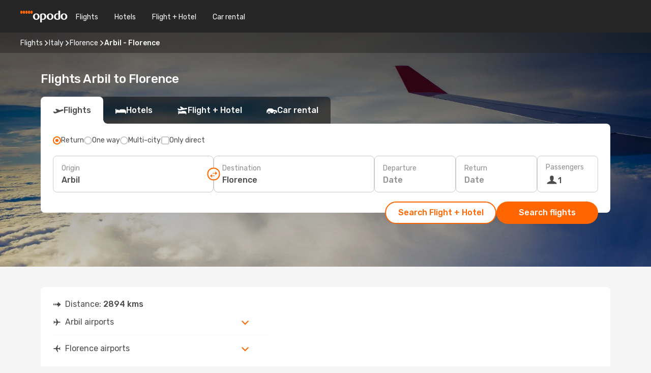

--- FILE ---
content_type: text/html;charset=utf-8
request_url: https://www.opodo.com/flights/arbil-florence/EBL/FLR/
body_size: 42657
content:
<!DOCTYPE html>
<html  lang="en" dir="ltr">
<head><meta charset="utf-8">
<meta name="viewport" content="width=1168">
<title>Opodo flights to Florence from Arbil - Book now!</title>
<meta name="format-detection" content="telephone=no">
<link rel="preload" as="style" href="https://fonts.googleapis.com/css2?family=Rubik:wght@300;400;500;600;700&display=swap" onload="this.rel='stylesheet'">
<meta name="og:description" content="Get flight deals from Arbil to Florence. Simply select your desired city, compare prices on flight routes and book your holiday with Opodo!">
<meta name="og:title" content="Opodo flights to Florence from Arbil - Book now!">
<meta name="robots" content="index, follow">
<meta name="og:image" content="https://a1.odistatic.net/images/landingpages/destinations/1920x800/destination-default_1920x800.jpg">
<meta name="og:type" content="website">
<meta name="description" content="Get flight deals from Arbil to Florence. Simply select your desired city, compare prices on flight routes and book your holiday with Opodo!">
<meta name="og:url" content="https://www.opodo.com/flights/arbil-florence/EBL/FLR/" rel="og:url">
<link rel="canonical" href="https://www.opodo.com/flights/arbil-florence/EBL/FLR/" data-hid="e3fa780">
<link rel="alternate" href="https://www.opodo.com/flights/arbil-florence/EBL/FLR/" hreflang="x-default">
<link rel="icon" href="/images/onefront/bluestone/OP/favicon.ico" type="image/x-icon" data-hid="2c9d455">
<script src="https://securepubads.g.doubleclick.net/tag/js/gpt.js" async="async"></script>
<script>
                    var gptadslots = [];
                    var googletag = googletag || {cmd:[]};
                    googletag.cmd.push(function() {
                        //Adslot 1 declaration
                        gptadslots.push(googletag.defineSlot('/4121/com_sites/opodo.com/sslp_dest', [[970,90],[970,250],[728,90]], 'top')
                            .setTargeting('pos', ['top'])
                            .addService(googletag.pubads()));
                        googletag.pubads().enableSingleRequest();
                        googletag.pubads().setTargeting('sslp_dest', [ 'EBL-FLR' ]);
                        googletag.pubads().collapseEmptyDivs();
                        googletag.enableServices();
                    });
                </script>
<link rel="shortcut icon" href="/images/onefront/bluestone/OP/favicon.ico" type="image/x-icon" data-hid="9ad5b89">
<script type="text/javascript" data-hid="1a304df">
        var CONFIG_COOKIES_PURPOSE = {
            content_personalization: ["ngStorage"]
        };

        var GA_custom_dimension = {
            label: 'cmp_ad_agreement',
            purpose: 'advertising_personalization',
            vendor: 'google'
        };

        var GA_consent = {
            label: 'google_analytics_consent',
            vendor: 'c:googleana-2kgJLL8H'
        };

        var didomiStatus = null;
        var pageLanguage = 'en';

        function setDidomiListeners() {
            window.didomiEventListeners = window.didomiEventListeners || [];
            setDidomiPush();
        }

        function setDidomiPush() {
            window.didomiEventListeners.push({
                event: 'consent.changed',
                listener: function() {
                    doActionsOnConsentChanged();
                }
            });
        }

        function doActionsOnConsentChanged() {
            updateDidomiStatus();

            setGACustomDimension();

            setGAConsentInDataLayer();
        }

        function setGACustomDimension() {
            var customDimensionValue = isConsentSet() ? isVendorEnabled(GA_custom_dimension.vendor) : false;

            pushInDatalayer(GA_custom_dimension.label, customDimensionValue);
        }

        function setGAConsentInDataLayer() {
            var consentGA = isConsentSet() ? isVendorEnabled(GA_consent.vendor) : true;

            pushInDatalayer(GA_consent.label, consentGA);
        }

        function pushInDatalayer(label, value) {
            var objPush = {};
            objPush[label] = ''+value+'';

            window.dataLayer.push(objPush);
        }

        function updateDidomiStatus() {
            didomiStatus = Didomi.getUserConsentStatusForAll();
        }

        function isCookieEnabled(cookieName) {
            return (isConsentSet() && didomiStatus.purposes.enabled.indexOf(getCookieType(cookieName)) !== -1);
        }

        function isPurposeEnabled(purposeName) {
            return didomiStatus.purposes.enabled.indexOf(purposeName) !== -1;
        }

        function isVendorEnabled(vendorName) {
            return didomiStatus.vendors.enabled.indexOf(vendorName) !== -1;
        }

        function isConsentSet() {
            return didomiStatus !== null && (didomiStatus.purposes.enabled.length !== 0 || didomiStatus.purposes.disabled.length !== 0);
        }

        function getCookieType(cookieName) {
            for (var type in CONFIG_COOKIES_PURPOSE) {
                if (CONFIG_COOKIES_PURPOSE[type].indexOf(cookieName) !== -1) {
                    return type;
                }
            }
        }

        setDidomiListeners();
    </script>
<script type="text/javascript" data-hid="4a299c0">
        //Read Cookies
        var cookiesArray = [],
            cookies,
            mktTrack,
            mktportal,
            device_gtm = 'D',
            id_gtm = 'GTM-KKLQKF';

        function initReadCookies() {
            cookiesArray.push(document.cookie.match(/(device=[^;]+)/)[0]);

            mktTrack = document.cookie.match(/((mktTrack)=[^;]+)/);
            mktportal = document.cookie.match(/((mktportal)=[^;]+)/);

            mktTrack ? cookiesArray.push(mktTrack[0]) : '';
            mktportal ? cookiesArray.push(mktportal[0]) : '';

            cookies = createCookieObj(cookiesArray);

            if(cookies.device === 'tablet'){
                device_gtm = 'T';
            } else if (cookies.device === 'mobile') {
                device_gtm = 'M';
            }
        }

        function createCookieObj(c_value) {
            var obj = {},
                t_arr;

            if (c_value !== undefined) {
                for (var i = c_value.length - 1; i >= 0; i--) {
                    t_arr = c_value[i].split(/=(.+)/);
                    obj[t_arr[0]] = t_arr[1];
                }
            } else {
                obj = {
                    utmcsr: 'no_GA',
                    utmcmd: 'no_GA'
                }
            }
            return obj;
        }

        function getCookie (name) {
            const nameEQ = name + '=';
            const ca = document.cookie.split(';');
            for (let i = 0; ca.length > i; i++) {
                let c = ca[i];
                while (c.charAt(0) === ' ') { c = c.substring(1, c.length); }
                if (c.indexOf(nameEQ) === 0) { return c.substring(nameEQ.length, c.length); }
            }
            return null;
        }

        initReadCookies();
    </script>
<script type="text/javascript" data-hid="40ffd0a">
        function getParamMktportal() {
            var resultRegExp = document.location.search.match(/(MPortal|mktportal)=([^&]+)/);
            return resultRegExp !== null ? resultRegExp[2] : "";
        }

        function setCookie(name,value, days) {
            var expires = 60 * 60 * 24 * days;
            var domainName = '.opodo.com';

            if (cookies.mktportal === undefined || value !== "") {
                document.cookie = name + "=" + (value || "")  + "; max-age=" + expires + "; path=/; domain=" + domainName;

                cookies.mktportal = value;
            }
        }

        setCookie("mktportal", getParamMktportal(), 30);
    </script>
<script type="text/javascript" data-hid="15f630e">
        function getCountry() {
            return 'GB';
        }

        var dataLayerConfiguration = {
            site_type: device_gtm,
            page_url : document.location.pathname + document.location.search,
            cod_lang: 'en'+'_'+getCountry(),
            page_category: 'SSLP_city_pairs',
            sso: sessionStorage.getItem("thirdPartyTrackingData") ? sessionStorage.getItem("thirdPartyTrackingData").search('SSO_1') !== -1 : false,
            mktsession_id: getCookie('mktSession') || '',
        };

        var dataLayerABConf = {};

        if(cookies.mktportal) {
            dataLayerABConf.mktportal = cookies.mktportal;
        }

        (function prepareDataLayerConfiguration() {
            for (var property in dataLayerABConf) {
                if (dataLayerABConf.hasOwnProperty(property)) {
                    dataLayerConfiguration[property] = dataLayerABConf[property];
                }
            }
        })();

        analyticsEvent = function() {};
        window.dataLayer = window.dataLayer || [];

        dataLayer.push(dataLayerConfiguration);

        // Init custom dimensions
        setGACustomDimension();
        setGAConsentInDataLayer();
    </script>
<script type="text/javascript" data-hid="196944d">
        var tc_values = cookies.mktTrack ? cookies.mktTrack.match(/([^|]+)/g) : undefined,
        tc_obj = createCookieObj(tc_values),
        tc_device = cookies.device.substring(0,1),
        DEFAULT_UTM_SOURCE = 'google',
        DEFAULT_UTM_MEDIUM = 'cpc',
        arrival_city_code = '',
        departure_city_code = '';

        /**
         * @brief This function reads cookies and updates  value for variables tc_vars.mkt_utm.
         * @pre tc_vars object should be created before
         * @post tc_vars.mkt_utm_campaign_cookie, tc_vars.mkt_utm_source_cookie and tc_vars.mkt_utm_medium_cookie
         * are updated with the mktTrack cookie values.
         */
        function updateUtm() {
            initReadCookies();
            let tc_values = cookies.mktTrack ? cookies.mktTrack.match(/([^|]+)/g) : undefined;
            tc_obj = createCookieObj(tc_values);

            tc_vars.mkt_utm_campaign_cookie = tc_obj.utmccn || '';
            tc_vars.mkt_utm_source_cookie = tc_obj.utmcsr || '';
            tc_vars.mkt_utm_medium_cookie = tc_obj.utmcmd || '';

            (function checkAndSetGAClientId(maxCalls = 10, currentCall = 0) {
                const gaClientId = getGoogleAnalyticsClientId(getCookie('_ga'));
                if (gaClientId) {
                    window.tc_vars = window.tc_vars || {};
                    window.tc_vars.ext_ga_client_id = gaClientId;
                } else if (currentCall < maxCalls) {
                    setTimeout(() => checkAndSetGAClientId(maxCalls, currentCall + 1), 800);
                }
            })();
        }

        function getGoogleAnalyticsClientId(cookieValue) {
            if (cookieValue) {
                const parts = cookieValue.split('.');
                if (parts.length === 4) {
                    return parts[2] + '.' + parts[3];
                }
            }
            return '';
        }
    </script>
<script type="text/javascript" data-hid="bd33ae">
        //gclid is a tracking parameter used by Google to pass information to Google Analytics and Adwords
        if (tc_obj.utmgclid) {
            tc_obj.utmcsr = DEFAULT_UTM_SOURCE;
            tc_obj.utmcmd = DEFAULT_UTM_MEDIUM;
        }

        var tc_vars = {
            env_template : 'sslp',
            env_work : 'prod',
            env_market : getCountry(),
            env_language : 'en',
            env_site_type: tc_device,
            env_brand_code: 'O',
            env_brand: 'opodo',
            env_currency_code: 'EUR',
            page_category: 'sslp',
            page_url: window.location.href.split('?')[0],
            page_name: 'sslp_CityPair',
            mkt_utm_campaign_cookie: tc_obj.utmccn || '',
            mkt_utm_source_cookie: tc_obj.utmcsr || '',
            mkt_utm_medium_cookie: tc_obj.utmcmd || '',
            mkt_utm_content_cookie: tc_obj.utmcct || '',
            mkt_utm_term_cookie: tc_obj.utmctr || '',
            mkt_portal: cookies.mktportal || '',
            flight_arrival_city_code: arrival_city_code,
            flight_departure_city_code: departure_city_code,
            edo_browser_id: sessionStorage.getItem('tc_vars') ? JSON.parse(sessionStorage.getItem('tc_vars'))?.edo_browser_id : '',
        };
    </script>
<script type="text/javascript" data-hid="30ab8af">
        function reloadTMSContainer () {
            tC.container.reload({events: {page: [{},{}]}});
        }
    </script>
<script async onload="reloadTMSContainer()" src="//cdn.tagcommander.com/4250/tc_eDreamsODIGEO_79.js" data-hid="12eab05"></script>
<script type="text/javascript" data-hid="4bb012b">
        function setDidomiConfig() {
            const config = {
                app: {
                    privacyPolicyURL: 'https://www.opodo.com/privacy-policy/',
                },
                languages: {
                    enabled: [pageLanguage],
                    default: pageLanguage
                }
            };

            window.didomiConfig = config;
        }

        window.didomiOnReady = window.didomiOnReady || [];
        window.didomiOnReady.push(didomiReady);


        function didomiReady() {
            updateDidomiStatus();

            setGACustomDimension();

            setGAConsentInDataLayer();

            updateUtm();

            loadGTM(window,document,'script','dataLayer',id_gtm);

            if (window?.dataLayer) {
                window.dataLayer[0].didomiExperimentId = window?.tc_array_events?.didomiExperimentId;
                window.dataLayer[0].didomiExperimentUserGroup = window?.tc_array_events?.didomiExperimentUserGroup;
            }
        }

        function didomiTimeout() {
            if (!didomiStatus) {
                loadGTM(window,document,'script','dataLayer',id_gtm);
                tC.event.didomiReady(window, {"didomiVendorsConsent": "fallBackConsent"});
            }
        }

        function didomiLoader() {
            setTimeout(didomiTimeout, 5000);

            didomiLoadScript('c81d422d-223b-4c8a-8b2e-099d6fa3acb9');
        }

        function didomiLoadScript(didomiApiKey) {
            window.gdprAppliesGlobally=true;
            function a(e){
                if(!window.frames[e]){
                    if(document.body&&document.body.firstChild){
                        var t=document.body;
                        var n=document.createElement("iframe");
                        n.style.display="none";
                        n.name=e;
                        n.title=e;
                        t.insertBefore(n,t.firstChild)
                    }
                    else{
                        setTimeout(function(){a(e)},5)
                    }
                }
            }
            function e(n,r,o,c,s){
                function e(e,t,n,a){
                    if(typeof n!=="function"){return}
                    if(!window[r]){
                        window[r]=[]
                    }
                    var i=false;
                    if(s){
                        i=s(e,t,n)
                    }
                    if(!i){
                        window[r].push({command:e,parameter:t,callback:n,version:a})
                    }
                }
                e.stub=true;
                function t(a){
                    if(!window[n]||window[n].stub!==true){return}
                    if(!a.data){return}
                    var i=typeof a.data==="string";
                    var e;
                    try{e=i?JSON.parse(a.data):a.data}
                    catch(t){return}
                    if(e[o]){
                        var r=e[o];
                        window[n](r.command,r.parameter,function(e,t){
                            var n={};
                            n[c]={returnValue:e,success:t,callId:r.callId};
                            a.source.postMessage(i?JSON.stringify(n):n,"*")
                        },r.version)
                    }
                }
                if("undefined"[n]!=="function"){
                    window[n]=e;
                    if(window.addEventListener){
                        window.addEventListener("message",t,false)
                    }
                    else{
                        window.attachEvent("onmessage",t)}
                }
            }
            e("__tcfapi","__tcfapiBuffer","__tcfapiCall","__tcfapiReturn");a("__tcfapiLocator");

            (function(e){
                var t=document.createElement("script");
                t.id="spcloader";
                t.type="text/javascript";
                t.async=true;
                t.src="https://sdk.privacy-center.org/"+e+"/loader.js?target="+document.location.hostname;t.charset="utf-8";
                var n=document.getElementsByTagName("script")[0];
                n.parentNode.insertBefore(t,n)
            })(didomiApiKey);
        }

        setDidomiConfig();

       didomiLoader();
    </script>
<script type="text/javascript" data-hid="7f260c0">
        domainName = 'opodo.com';
        domainNameSearch = 'www.opodo.com';
        //If an AB test is running the placeholder will be replaced by a push instruction
        //to set the ga custom dimensions with the value of MultitestCfg partitions winners:

        var countryCode = getCountry();
        var lang = 'en';
    </script>
<script type="text/javascript" data-hid="f37a6b">
        function loadGTM (w,d,s,l,i){w[l]=w[l]||[];w[l].push({'gtm.start':
        new Date().getTime(),event:'gtm.js'});var f=d.getElementsByTagName(s)[0],
        j=d.createElement(s),dl=l!='dataLayer'?'&amp;l='+l:'';j.async=true;j.src=
        '//www.googletagmanager.com/gtm.js?id='+i+dl;f.parentNode.insertBefore(j,f);
        }
    </script>
<script type="text/javascript" data-hid="777b523">
        /**
         * @desc This function is used in an intervals in order to check if the mktTrack cookie value changes, in this case
         * it performs a push into dataLayer object with the new value.
         * @post If the push is done, the interval is stoped.
         */
        function mktTrackCookieUpdate(cookie) {
            dataLayer.push({'event': 'mkttrack', 'mktTrack':cookie.match(new RegExp('mktTrack=([^;]+)'))[1]});
        }

        function doTrack() {
            var mktportal = cookies["mktportal"] === undefined ? "" : cookies["mktportal"];
            track('OPGB', mktportal, 'SSLP', false, mktTrackCookieUpdate);
        }

        function loadScript(src, callback) {
            var a = document.createElement('script'),
                f = document.getElementsByTagName('head')[0];

            a.async = true;
            a.type = 'text/javascript';
            a.src = src;

            if (callback !== null){
                if (a.readyState) { // IE, incl. IE9
                    a.onreadystatechange = function() {
                        if (a.readyState == "loaded" || a.readyState == "complete") {
                            a.onreadystatechange = null;
                            callback();
                        }
                    };
                } else {
                    a.onload = function() { // Other browsers
                        callback();
                    };
                }
            }

            f.appendChild(a);
        }
    </script>
<script type="text/javascript" data-hid="7ca9d41">loadScript("/marketing-channel/client/v3/marketing-channel.min.js", doTrack);</script>
<link rel="stylesheet" href="/sslp-itinerary-frontend/static-content/_nuxt/op.1ace6eef.css">
<link rel="modulepreload" as="script" crossorigin href="/sslp-itinerary-frontend/static-content/_nuxt/entry.15e136a3.js">
<link rel="modulepreload" as="script" crossorigin href="/sslp-itinerary-frontend/static-content/_nuxt/op.e89bd899.js">
<link rel="modulepreload" as="script" crossorigin href="/sslp-itinerary-frontend/static-content/_nuxt/AirlineInterlinking.a7debbea.js">
<link rel="modulepreload" as="script" crossorigin href="/sslp-itinerary-frontend/static-content/_nuxt/SslpHead.ed176728.js">
<link rel="modulepreload" as="script" crossorigin href="/sslp-itinerary-frontend/static-content/_nuxt/common.49bac66f.js">
<link rel="modulepreload" as="script" crossorigin href="/sslp-itinerary-frontend/static-content/_nuxt/nuxt-link.3df709af.js">
<link rel="modulepreload" as="script" crossorigin href="/sslp-itinerary-frontend/static-content/_nuxt/vue.f36acd1f.89c21024.js">
<link rel="modulepreload" as="script" crossorigin href="/sslp-itinerary-frontend/static-content/_nuxt/useFetchRouteDetails.8c9f33eb.js">
<link rel="modulepreload" as="script" crossorigin href="/sslp-itinerary-frontend/static-content/_nuxt/CheapestTimeToFly.1a609d84.js">
<link rel="modulepreload" as="script" crossorigin href="/sslp-itinerary-frontend/static-content/_nuxt/useInterlink.218efa6a.js">
<link rel="modulepreload" as="script" crossorigin href="/sslp-itinerary-frontend/static-content/_nuxt/ViewMore.3b8b42c9.js">
<link rel="modulepreload" as="script" crossorigin href="/sslp-itinerary-frontend/static-content/_nuxt/CardPrice.74167a71.js">
<link rel="modulepreload" as="script" crossorigin href="/sslp-itinerary-frontend/static-content/_nuxt/CityPairsPageContent.d16fa58c.js">
<link rel="modulepreload" as="script" crossorigin href="/sslp-itinerary-frontend/static-content/_nuxt/PageLayout.8ff2eeb0.js">
<link rel="modulepreload" as="script" crossorigin href="/sslp-itinerary-frontend/static-content/_nuxt/useSearch.f066f564.js">
<link rel="modulepreload" as="script" crossorigin href="/sslp-itinerary-frontend/static-content/_nuxt/useAutocomplete.a2c112b2.js">
<link rel="modulepreload" as="script" crossorigin href="/sslp-itinerary-frontend/static-content/_nuxt/DatePicker.55c96ff3.js">
<link rel="modulepreload" as="script" crossorigin href="/sslp-itinerary-frontend/static-content/_nuxt/PassengerRow.853775a4.js">
<link rel="modulepreload" as="script" crossorigin href="/sslp-itinerary-frontend/static-content/_nuxt/SeoInterlinking.099fe690.js">
<link rel="modulepreload" as="script" crossorigin href="/sslp-itinerary-frontend/static-content/_nuxt/useSeoInterlinkingLinks.e7d857f8.js">
<link rel="modulepreload" as="script" crossorigin href="/sslp-itinerary-frontend/static-content/_nuxt/InfoBlocks.7ad2f7ec.js">
<link rel="modulepreload" as="script" crossorigin href="/sslp-itinerary-frontend/static-content/_nuxt/useInfoblocks.6efa2b19.js">
<link rel="modulepreload" as="script" crossorigin href="/sslp-itinerary-frontend/static-content/_nuxt/useWidgetVisibility.04f7c406.js">
<link rel="modulepreload" as="script" crossorigin href="/sslp-itinerary-frontend/static-content/_nuxt/AutoContent.bb88c719.js">
<link rel="modulepreload" as="script" crossorigin href="/sslp-itinerary-frontend/static-content/_nuxt/DealsContainer.ec882cad.js">
<link rel="modulepreload" as="script" crossorigin href="/sslp-itinerary-frontend/static-content/_nuxt/SeoContent.3c2e48bc.js">
<link rel="modulepreload" as="script" crossorigin href="/sslp-itinerary-frontend/static-content/_nuxt/useStructuredData.cb99ab8a.js">
<link rel="modulepreload" as="script" crossorigin href="/sslp-itinerary-frontend/static-content/_nuxt/useLastMinuteLinks.24bea92a.js">







<script type="module" src="/sslp-itinerary-frontend/static-content/_nuxt/entry.15e136a3.js" crossorigin></script></head>
<body  class="odf-bg-secondary fonts-loading loading"><div id="__nuxt"><!--[--><!--[--><header class="header"><div id="header-logo-url" class="header-logo"><svg><use href="/sslp-itinerary-frontend/static-content/_nuxt/logo-OP.e9090f22.svg#main" xlink:href="/sslp-itinerary-frontend/static-content/_nuxt/logo-OP.e9090f22.svg#main" width="100%" height="100%"></use></svg></div><div class="header-desktop-start"><div class="header-tabs odf-tabs odf-tabs-header"><!--[--><a class="header-tabs-item" href="https://www.opodo.com/flights/">Flights</a><a class="header-tabs-item" href="https://www.opodo.com/hotels/">Hotels</a><a class="header-tabs-item" href="https://www.opodo.com/flights-hotels/">Flight + Hotel</a><a class="header-tabs-item" href="https://carhire.opodo.com/en/?clientId=314911" rel="nofollow">Car rental</a><!--]--></div></div><div class="header-desktop-end"><!--[--><!--]--><!----></div></header><section class="searcher" style="background-image:linear-gradient(rgba(0, 0, 0, 0.5), rgba(0, 0, 0, 0)), url(/images/landingpages/destinations/1920x800/destination-default_1920x800.jpg);background-position-y:0%;"><div class="breadcrumb breadcrumb__dark"><ol class="breadcrumb-list" vocab="http://schema.org/" typeof="BreadcrumbList"><!--[--><li property="itemListElement" typeof="ListItem" class="breadcrumb-item"><a href="https://www.opodo.com/flights/" property="item" typeof="WebPage"><span class="breadcrumb-content" property="name">Flights</span></a><i class="odf-icon odf-icon-s odf-icon-arrow-right" aria-hidden="true"></i><meta property="position" content="1"></li><li property="itemListElement" typeof="ListItem" class="breadcrumb-item"><a href="https://www.opodo.com/flights/italy/IT/" property="item" typeof="WebPage"><span class="breadcrumb-content" property="name">Italy</span></a><i class="odf-icon odf-icon-s odf-icon-arrow-right" aria-hidden="true"></i><meta property="position" content="2"></li><li property="itemListElement" typeof="ListItem" class="breadcrumb-item"><a href="https://www.opodo.com/flights/florence/FLR/" property="item" typeof="WebPage"><span class="breadcrumb-content" property="name">Florence</span></a><i class="odf-icon odf-icon-s odf-icon-arrow-right" aria-hidden="true"></i><meta property="position" content="3"></li><li property="itemListElement" typeof="ListItem" class="breadcrumb-item"><span class="is-current breadcrumb-content" property="name">Arbil - Florence</span><!----><meta property="position" content="4"></li><!--]--></ol></div><header><!----><h1>Flights Arbil to Florence</h1></header><div class="searcher-body"><div><div class="searchBox"><!----><div class="searchBox-tabs"><div class="active" id="flightsTab"><i class="odf-icon-flight" aria-hidden="true"></i><span>Flights</span></div><div class="" id="hotelsTab"><i class="odf-icon-hotel" aria-hidden="true"></i><span>Hotels</span></div><div class="" id="flightsHotelTab"><i class="odf-icon-flight-hotel" aria-hidden="true"></i><span>Flight + Hotel</span></div><!----><div class="" id="carsTab"><i class="odf-icon-car" aria-hidden="true"></i><span>Car rental</span></div></div><div class="searchBox-content"><div class="searchBox-flightsTypes"><input id="return-radioButton" type="radio" checked><label class="searchBox-flightsType searchBox-flightsType-label" for="return-radioButton"><i aria-hidden="true"></i><span id="return-label">Return</span></label><input id="oneWay-radioButton" type="radio"><label class="searchBox-flightsType searchBox-flightsType-label" for="oneWay-radioButton"><i aria-hidden="true"></i><span id="oneWay-label">One way </span></label><input id="multiStop-radioButton" type="radio"><label class="searchBox-flightsType searchBox-flightsType-label" for="multiStop-radioButton"><i aria-hidden="true"></i><span id="multistop-label">Multi-city</span></label><div class="searchBox-flightsTypes-separator"></div><input id="direct-flights-checkbox" type="checkbox"><label class="searchBox-flightsType searchBox-flightsType-label searchBox-flightsType--direct" for="direct-flights-checkbox"><i class="odf-icon-tick" aria-hidden="true"></i><span>Only direct</span></label></div><!----><div class="searchBox-body"><div class="searchBox-rows"><div style="display:none;" class="searchBox-calendar"><div class="searchBox-calendar-window"><div class="datepicker" style="transform:translateX(0px);"><!--[--><!--]--><!--[--><!--]--></div></div><div class="searchBox-calendar-arrow-container-left"><button class="searchBox-calendar-arrow" disabled><i class="odf-icon odf-icon-arrow-left" aria-hidden="true"></i></button></div><div class="searchBox-calendar-arrow-container-right"><button class="searchBox-calendar-arrow"><i class="odf-icon odf-icon-arrow-right" aria-hidden="true"></i></button></div><div class="searchBox-close"><!----><!----><button id="done-button" class="button-primary button__fit mis-auto">Close</button></div></div><!--[--><div class="searchBox-row"><div class="searchBox-row-inputs"><div class="searchBox-row-cities searchBox-row-collapse"><div id="ORIGIN-location-0" class="searchBox-box"><!----><label>Origin</label><!--[--><input value="" placeholder="Where from?" type="text" maxlength="128" autocapitalize="off" autocorrect="off" autocomplete="off" spellcheck="false"><!----><!--]--><!----><!----></div><button class="searchBox-swapButton" type="button"><i class="searchBox-swapButton-icon" aria-hidden="true"></i></button><div id="DESTINATION-location-0" class="searchBox-box"><!----><label>Destination</label><!--[--><input value="" placeholder="Where to?" type="text" maxlength="128" autocapitalize="off" autocorrect="off" autocomplete="off" spellcheck="false"><!----><!--]--><!----><!----></div></div><div class="searchBox-row-dates searchBox-row-collapse"><div id="OUTBOUND-date-0" class="searchBox-box searchBox-box-date"><!----><label>Departure</label><span class="searchBox-box-placeholder">Date</span><!----><!----></div><div id="INBOUND-date-0" class="searchBox-box searchBox-box-date"><!----><label>Return</label><span class="searchBox-box-placeholder">Date</span><!----><!----></div></div></div><div class="searchBox-row-action"><!--[--><div id="passenger-selector" class="searchBox-box searchBox-box-passengers"><label>Passengers</label><div class="searchBox-passengers-input"><i class="odf-icon-pax" aria-hidden="true"></i><span class="searchBox-box-plain-text">1</span></div></div><!----><!--]--><!----><!----></div></div><!--]--></div><!----></div><!----><div class="searchBox-buttons"><button id="search-dp-btn">Search Flight + Hotel</button><button id="search-btn">Search flights</button><!----><!----></div></div><!----></div></div></div><div class="trustpilot-container"><div class="trustpilot"><span></span></div></div></section><!----><!----><!----><div class="advertBanner"><div id="top" style="display:none;"></div></div><!----><!--[--><!----><!----><!----><!----><section class="widgetSeoContainer"><div><div class="routeInfo-sections"><!----><div class="routeInfo-sections__right"><!----><!--[--><div class="routeInfo-distance"><i class="odf-icon odf-icon-stops" aria-hidden="true"></i><span>Distance: </span><span>2894 kms</span></div><div class="routeInfo-airports accordion-body"><div class="accordion-item"><div class="accordion-exterior"><i class="odf-icon odf-icon-flight-right" aria-hidden="true"></i><span>Arbil airports</span></div><div class="accordion-interior"><!--[--><div class="routeInfo-airport-city"><span>Erbil International (EBL)</span><span class="airport-info-panel-distance">How far from city centre: 7 kms</span></div><!--]--></div></div><div class="accordion-item"><div class="accordion-exterior"><i class="odf-icon odf-icon-flight-left" aria-hidden="true"></i><span>Florence airports</span></div><div class="accordion-interior"><!--[--><div class="routeInfo-airport-city"><span>Peretola (FLR)</span><span class="airport-info-panel-distance">How far from city centre: 6 kms</span></div><!--]--></div></div></div><!--]--></div></div></div></section><section id="expert-advise" class="widgetSeoContainer"><!--[--><!--[--><!----><div id="fromOrigin"><h2></h2><div><p>Discover cheap flights from Arbil to Florence with the Opodo search engine. By using our flight comparison tool, you'll be able to find your flight selection at the cheapest price available on the market. You can also filter price, timings, airports and more to find the best route to Florence that suits your needs. Using our 'smart choice' option, Opodo's engine will find the cheapest and most convenient flight out of the list of results, letting you save time and money on booking your flight from Arbil to Florence. Additionally, you can also book a hotel or a car for hire to complete your booking process. You can also download the Opodo App to save on flights and receive exclusive discounts by subscribing to our newsletter. Let us help you book the perfect holiday, save money and effort by using Opodo's flight search engine and enjoy your holiday knowing you got the best flight deals. So remember, introduce your flight details, hit search and you're on your way! The perfect holiday is just around the corner, book now.</p></div></div><!----><!--]--><!--]--></section><!----><section class="seoInterlinking"><header id="interlinking"><p class="seoInterlinking__title">Plan your trip</p></header><div class="seoInterlinking-tabs"><!--[--><span class="active">Popular Flight Routes</span><span class="">Other popular routes to explore</span><!--]--></div><!--[--><ul style=""><!--[--><li><a href="https://www.opodo.com/flights/arbil-mardin/EBL/MQM/">Flights from Arbil to Mardin</a></li><li><a href="https://www.opodo.com/flights/arbil-batman/EBL/BAL/">Flights from Arbil to Batman</a></li><li><a href="https://www.opodo.com/flights/arbil-baghdad/EBL/BGW/">Flights from Arbil to Baghdad</a></li><li><a href="https://www.opodo.com/flights/arbil-diyarbakir/EBL/DIY/">Flights from Arbil to Diyarbakir</a></li><li><a href="https://www.opodo.com/flights/arbil-yerevan/EBL/EVN/">Flights from Arbil to Yerevan</a></li><li><a href="https://www.opodo.com/flights/arbil-gaziantep/EBL/GZT/">Flights from Arbil to Gaziantep</a></li><li><a href="https://www.opodo.com/flights/arbil-tbilisi/EBL/TBS/">Flights from Arbil to Tbilisi</a></li><li><a href="https://www.opodo.com/flights/arbil-tehran/EBL/THR/">Flights from Arbil to Tehran</a></li><li><a href="https://www.opodo.com/flights/arbil-baku/EBL/BAK/">Flights from Arbil to Baku</a></li><li><a href="https://www.opodo.com/flights/arbil-adana/EBL/ADA/">Flights from Arbil to Adana</a></li><li><a href="https://www.opodo.com/flights/bastia-florence/BIA/FLR/">Flights from Bastia to Florence</a></li><li><a href="https://www.opodo.com/flights/venice-florence/VCE/FLR/">Flights from Venice to Florence</a></li><li><a href="https://www.opodo.com/flights/rome-florence/ROM/FLR/">Flights from Rome to Florence</a></li><li><a href="https://www.opodo.com/flights/milan-florence/MIL/FLR/">Flights from Milan to Florence</a></li><li><a href="https://www.opodo.com/flights/pescara-florence/PSR/FLR/">Flights from Pescara to Florence</a></li><li><a href="https://www.opodo.com/flights/trieste-florence/TRS/FLR/">Flights from Trieste to Florence</a></li><li><a href="https://www.opodo.com/flights/nice-florence/NCE/FLR/">Flights from Nice to Florence</a></li><li><a href="https://www.opodo.com/flights/zadar-florence/ZAD/FLR/">Flights from Zadar to Florence</a></li><li><a href="https://www.opodo.com/flights/naples-florence/NAP/FLR/">Flights from Naples to Florence</a></li><li><a href="https://www.opodo.com/flights/split-florence/SPU/FLR/">Flights from Split to Florence</a></li><li><a href="https://www.opodo.com/flights/arbil-bologna/EBL/BLQ/">Flights from Arbil to Bologna</a></li><li><a href="https://www.opodo.com/flights/arbil-venice/EBL/VCE/">Flights from Arbil to Venice</a></li><li><a href="https://www.opodo.com/flights/arbil-rome/EBL/ROM/">Flights from Arbil to Rome</a></li><li><a href="https://www.opodo.com/flights/arbil-milan/EBL/MIL/">Flights from Arbil to Milan</a></li><li><a href="https://www.opodo.com/flights/arbil-nice/EBL/NCE/">Flights from Arbil to Nice</a></li><li><a href="https://www.opodo.com/flights/arbil-zurich/EBL/ZRH/">Flights from Arbil to Zurich</a></li><li><a href="https://www.opodo.com/flights/arbil-marseille/EBL/MRS/">Flights from Arbil to Marseille</a></li><li><a href="https://www.opodo.com/flights/arbil-geneva/EBL/GVA/">Flights from Arbil to Geneva</a></li><li><a href="https://www.opodo.com/flights/arbil-munich/EBL/MUC/">Flights from Arbil to Munich</a></li><li><a href="https://www.opodo.com/flights/arbil-basel-mulhouse/EBL/EAP/">Flights from Arbil to Basel-Mulhouse</a></li><li><a href="https://www.opodo.com/flights/tbilisi-florence/TBS/FLR/">Flights from Tbilisi to Florence</a></li><li><a href="https://www.opodo.com/flights/tehran-florence/THR/FLR/">Flights from Tehran to Florence</a></li><li><a href="https://www.opodo.com/flights/beirut-florence/BEY/FLR/">Flights from Beirut to Florence</a></li><li><a href="https://www.opodo.com/flights/kuwait-florence/KWI/FLR/">Flights from Kuwait to Florence</a></li><li><a href="https://www.opodo.com/flights/amman-florence/AMM/FLR/">Flights from Amman to Florence</a></li><li><a href="https://www.opodo.com/flights/larnaca-florence/LCA/FLR/">Flights from Larnaca to Florence</a></li><li><a href="https://www.opodo.com/flights/tel-aviv-yafo-florence/TLV/FLR/">Flights from Tel Aviv - Yafo to Florence</a></li><li><a href="https://www.opodo.com/flights/ankara-florence/ANK/FLR/">Flights from Ankara to Florence</a></li><li><a href="https://www.opodo.com/flights/paphos-florence/PFO/FLR/">Flights from Paphos to Florence</a></li><li><a href="https://www.opodo.com/flights/cairo-florence/CAI/FLR/">Flights from Cairo to Florence</a></li><!--]--></ul><ul style="display:none;"><!--[--><li><a href="https://www.opodo.com/flights/arbil/EBL/">Flights to Arbil</a></li><li><a href="https://www.opodo.com/flights/florence/FLR/">Flights to Florence</a></li><li><a href="https://www.opodo.com/hotels/city/iq/erbil/">Hotels in Arbil</a></li><li><a href="https://www.opodo.com/hotels/city/it/florence/">Hotels in Florence</a></li><!--]--></ul><!--]--></section><!--]--><footer class="page-footer"><div class="footer-legal"><svg class="footer-legal-logo"><use href="/sslp-itinerary-frontend/static-content/_nuxt/logo-OP.e9090f22.svg#main" xlink:href="/sslp-itinerary-frontend/static-content/_nuxt/logo-OP.e9090f22.svg#main" width="100%" height="100%"></use></svg><div class="footer-legal-links"><a class="legal-link" href="https://www.opodo.com/terms-and-conditions/" target="_blank" rel="nofollow">Terms and conditions</a><a class="legal-link" href="https://www.opodo.com/cookie-policy/" target="_blank" rel="nofollow">Cookies policy</a><a class="legal-link" href="https://www.opodo.com/privacy-policy/" target="_blank" rel="nofollow">Privacy policy</a><!----></div><span>© Opodo 2026. All rights reserved. Vacaciones eDreams, S.L. Sociedad unipersonal, Calle de Manzanares, nº 4, Planta 1º, Oficina 108, 28005, Madrid, Spain, with VAT number B-61965778. Registered in Commercial Register of Madrid, Volume 36897, Sheet 121 Page M-660117. Travel Agency Licence GC88MD. IATA-accredited agent. To contact us about your booking, you can do so immediately via our <a href="https://www.opodo.com/travel/support-area/" target="_blank"><u>help centre</u></a> or contact our agents <a href="/cdn-cgi/l/email-protection#70130503041f1d1502031502061913155d151e30131f1e041113045e1f001f141f5e131f1d"><u>here</u></a>.</span><div class="footer-legal-icons"><div class="footer-legal-icon-iata"></div><div class="footer-legal-icon-secure"></div></div></div></footer><div id="teleports"></div><!-- This page was rendered at 2026-01-22T05:59:48.178Z --><!--]--><!--]--></div><script data-cfasync="false" src="/cdn-cgi/scripts/5c5dd728/cloudflare-static/email-decode.min.js"></script><script type="application/json" id="__NUXT_DATA__" data-ssr="true">[["Reactive",1],{"data":2,"state":1224,"_errors":1899,"serverRendered":193},{"$H4CJSWSG7G":3,"$ndu7nZqKwc":14,"seoCrossLinking":16,"page-content":17,"seoInterlinkingCP":1075,"seoInterlinkingAlternRoutes":1196,"$BnTh3mXjfO":1210,"$alK2bOEtxn":1220,"$uyVOezENCz":1221},{"code":4,"brand":5,"desktopUrl":6,"currency":7,"defaultLocale":11,"defaultCountry":12,"locales":13,"url":6},"OPGB","OP","www.opodo.com",{"code":8,"unicodeCurrenciesSymbol":9,"htmlCurrencySymbol":10},"EUR","€","&#8364;","en",null,[11],{"apiKey":15},"c81d422d-223b-4c8a-8b2e-099d6fa3acb9",[],{"images":18,"metas":20,"headings":44,"crossLinks":79,"pageData":80,"parameters":1071},{"sslpFlightsDestinationBackground":19},"/images/landingpages/destinations/1920x800/destination-default_1920x800.jpg",[21,24,27,29,32,34,37,40,42],{"key":22,"value":23},"og:description","Get flight deals from {var.originName} to {var.destinationName}. Simply select your desired city, compare prices on flight routes and book your holiday with Opodo!",{"key":25,"value":26},"og:title","Opodo flights to {var.destinationName} from {var.originName} - Book now!",{"key":28,"value":26},"title",{"key":30,"value":31},"robots","index, follow",{"key":33,"value":12},"canonical",{"key":35,"value":36},"og:image","https://a1.odistatic.net/images/landingpages/destinations/1920x800/destination-default_1920x800.jpg",{"key":38,"value":39},"og:type","website",{"key":41,"value":23},"description",{"key":43,"value":12},"og:url",{"name":45,"title":46,"content":47,"headings":48},"mainHeading","Flights {var.originName} to {var.destinationName}","Fancy a holiday to {var.destinationName}? Book with Opodo for flight deals from €{var.lowestPrice}",[49,54],{"name":50,"title":51,"content":52,"headings":53},"lastMinuteFlights","Last minute flights to {var.destinationName}","Top deals and flight routes from {var.originName} airports",[],{"name":55,"title":12,"content":12,"headings":56},"destinationInformation",[57,60,63,67,70,73,76],{"name":58,"title":12,"content":12,"headings":59},"toAirport",[],{"name":61,"title":12,"content":12,"headings":62},"arrival",[],{"name":64,"title":12,"content":65,"headings":66},"fromOrigin","\u003Cp>Discover cheap flights from {var.originName} to {var.destinationName} with the Opodo search engine. By using our flight comparison tool, you'll be able to find your flight selection at the cheapest price available on the market. You can also filter price, timings, airports and more to find the best route to {var.destinationName} that suits your needs. Using our 'smart choice' option, Opodo's engine will find the cheapest and most convenient flight out of the list of results, letting you save time and money on booking your flight from {var.originName} to {var.destinationName}. Additionally, you can also book a hotel or a car for hire to complete your booking process. You can also download the Opodo App to save on flights and receive exclusive discounts by subscribing to our newsletter. Let us help you book the perfect holiday, save money and effort by using Opodo's flight search engine and enjoy your holiday knowing you got the best flight deals. So remember, introduce your flight details, hit search and you're on your way! The perfect holiday is just around the corner, book now.\u003C/p>",[],{"name":68,"title":12,"content":12,"headings":69},"toDestination",[],{"name":71,"title":12,"content":12,"headings":72},"5block",[],{"name":74,"title":12,"content":12,"headings":75},"6block",[],{"name":77,"title":12,"content":12,"headings":78},"7block",[],[],{"citipairs_dest":81,"autoContent":156,"origin":162,"destination":87,"costComparison":163,"benefitBox":167,"contentVars":171,"infoblock":181,"lastMinuteDeals":187,"footerAward":197,"applicationPage":402,"website":403,"citipairs_country_destination":117,"appName":415,"pageTemplate":416,"pageTemplateName":417,"citipairs_country_origin":418,"citipairs_origin":419,"environment":469,"cityMapRoute":470,"footerLegal":482,"generatedDate":812,"header":813,"page":817,"resourcesFolder":1067,"searchBox":1068},{"geoNodeId":82,"geoNodeTypeId":83,"geoNodeTypeDescription":84,"name":85,"coordinates":105,"timeZone":108,"cityId":109,"iataCode":110,"country":111,"priority":154,"regions":12,"accommodationType":155},9698,2,"City",{"texts":86},{"":87,"de":88,"ru_RU":89,"it_IT":90,"el_GR":91,"pl_PL":92,"pt":93,"ro_RO":94,"tr_TR":95,"fr":87,"ja_JP":96,"de_DE":88,"zh_TW":97,"ca":98,"is_IS":99,"sv_SE":100,"da_DK":90,"en":87,"it":90,"es":101,"ar":102,"fi_FI":90,"ko_KR":103,"zh_CN":104,"no_NO":90},"Florence","Florenz","Флоренция","Firenze","Φλωρεντία","Florencja","Florença","Florența","Floransa","フローレンス","佛羅倫斯","Florència","Flórens","Florens","Florencia","فلورنسا","플로렌스","佛罗伦萨",{"latitude":106,"longitude":107},43.76956,11.255814,"Europe/Rome","0514","FLR",{"type":112,"geoNodeId":113,"geoNodeTypeId":114,"geoNodeTypeDescription":112,"name":115,"coordinates":133,"timeZone":12,"countryCode":135,"countryCode3Letters":136,"numCountryCode":137,"continent":138,"phonePrefix":153},"Country",11380,4,{"texts":116},{"":117,"de_AT":118,"de":118,"pt":119,"it_CH":120,"ro_RO":120,"en_TH":117,"pt_BR":119,"es_US":120,"en_PH":117,"ar_SA":121,"en_PL":117,"en_DE":117,"es_MX":120,"en_HK":117,"es_ES":120,"nl_NL":122,"en_DK":117,"is_IS":123,"es_VE":120,"sv_SE":118,"es_AR":120,"da_DK":118,"en":117,"it":120,"es":120,"ar":121,"en_ID":117,"ko_KR":124,"fr_MA":125,"en_US":117,"en_AE":117,"en_IN":117,"en_EG":117,"no_NO":120,"en_ZA":117,"ru_RU":126,"el_GR":127,"it_IT":120,"en_IT":117,"pl_PL":128,"en_ES":117,"tr_TR":129,"en_AU":117,"fr":125,"fr_FR":125,"ja_JP":130,"de_DE":118,"ar_QA":121,"zh_TW":131,"de_CH":118,"en_NO":117,"es_CO":120,"en_FI":117,"es_CL":120,"ca":132,"en_NZ":117,"en_FR":117,"es_PE":120,"fr_CA":125,"en_SG":117,"fr_CH":125,"en_SE":117,"fi_FI":120,"en_GB":117,"en_CA":117,"zh_CN":131,"ar_AE":121,"pt_PT":119},"Italy","Italien","Itália","Italia","إيطاليا","Italië","Ítalía","이탈리아","Italie","Италия","Ιταλία","Włochy","İtalya","イタリア","意大利","Itàlia",{"latitude":134,"longitude":134},0,"IT","ITA",380,{"type":139,"geoNodeId":140,"geoNodeTypeId":141,"geoNodeTypeDescription":139,"name":142,"coordinates":151,"timeZone":12,"continentId":152},"Continent",11001,5,{"texts":143},{"de":144,"no":144,"ru":145,"fi":146,"sv":144,"pt":144,"el":147,"en":148,"it":144,"fr":148,"es":144,"ja":149,"da":144,"tr":150,"nl":144},"Europa","Европа","Eurooppa","Ευρώπη","Europe","ヨーロッパ","Avrupa",{"latitude":134,"longitude":134},1,"+39",95,"GEOGRAPHIC",{"display":157,"generationDate":158,"generationTime":141,"generatedAt":159,"questionAnswerVarReplacements":160,"validQuestionAnswers":161,"widgetConfiguration":12,"cmsCategory":12,"cmsKey":12},false,"2025-12-13T05:32:02.511387",1765600322511,{},{},"Arbil",{"generationDate":164,"generationTime":134,"generatedAt":165,"comparisonCostItems":166,"displayableCurrency":157,"destinationCurrencyCode":12,"marketCurrencyCode":8,"destinationCurrencyName":12,"marketCurrencyName":12,"exchangeRateMarket":134,"exchangeRateDestination":134},"2025-12-13T05:32:02.537306",1765600322537,[],{"generationDate":168,"generationTime":134,"generatedAt":169,"texts":170},"2025-12-13T05:32:02.519708",1765600322519,{},{"allAirportsDestinationCity":172,"nameMainAirportOriginCity":173,"iataMainAirportDestinationCity":110,"hottestTemperatureOriginCity":174,"coldestTemperatureDestinationCity":175,"nameMainAirportDestinationCity":172,"hottestTemperatureDestinationCity":176,"distanceBetweenOriginCityAndDestinationCity":177,"iataMainAirportOriginCity":178,"howManyAirportsOriginCity":179,"howManyAirportsDestinationCity":179,"allAirportsOriginCity":173,"coldestTemperatureOriginCity":180},"Peretola","Erbil International","34.53","4.18","23.88","2893","EBL","1","7.38",{"generationDate":182,"generationTime":183,"generatedAt":184,"varMap":185,"blocks":186,"category":12},"2025-12-13T05:32:02.588351",6,1765600322588,{},[],{"generationDate":188,"generationTime":189,"generatedAt":190,"routes":191,"interlinkingRoutes":192,"primeMarket":193,"minPrimePriceForRoutes":12,"standardWidgetData":194,"minPriceForRoutes":12},"2025-12-13T05:32:02.846956",250,1765600322846,[],[],true,{"title":195,"links":196},"category.poproutes.text",[],{"generationDate":198,"generationTime":134,"generatedAt":199,"texts":200},"2025-12-13T04:00:01.410678",1765594801410,{"footer.dp.mobileprod.txt":201,"footer.copyright.conditions.url":202,"footer.seolinks.link06.url":203,"footer.websiteSelector.CH.it_CH":204,"footer.websiteSelector.OPFI2.fi_FI":205,"footer.dp.benefits.item03.title":206,"footer.flights.mobileprod.title":207,"footer.websiteSelector.NL.nl_NL":208,"footer.websiteSelector.OPAE.en_AE":209,"footer.flights.benefits.title":210,"footer.footer_seolinks.leon":211,"footer.websiteSelector.TRGB.en":212,"footer.websiteSelector.VE.es_VE":213,"footer.legallinks.link01.url":202,"footer.box.list.3.year":214,"footer.websiteSelector.US.en_US":215,"footer.dp.benefits.item01.icon":211,"footer.legallinks.link03":216,"footer.dp.footer_seolinks":217,"footer.legallinks.link05":218,"footer.legallinks.link02":219,"footer.legallinks.link01":220,"footer.flights.benefits.item04.txt":221,"footer.ribbon.title":222,"footer.websiteSelector.FR.fr_FR":223,"footer.hotels.benefits.item06.txt":224,"footer.hotels.benefits.item05.title":225,"footer.benefits.item02.title":226,"footer.websiteSelector.US.es_US":227,"footer.box.list.1.year":228,"footer.brandname.link03.url":229,"footer.websiteSelector.ES.es_ES":230,"footer.flights.mobileprod.txt":201,"footer.seolinks.link10.url":231,"footer.benefits.item01.txt":232,"footer.flights.benefits.item03.title":233,"footer.mobileprod.txt":234,"footer.hotels.social.title":235,"footer.websiteSelector.TRFI.fi_FI":205,"footer.websiteSelector.OPAU.en_AU":236,"footer.box.text.firstline":237,"footer.brandname.link09":211,"footer.brandname.link07":238,"footer.brandname.link08":239,"footer.websiteSelector.OPCH.fr_CH":240,"footer.websiteSelector.TR.tr_TR":241,"footer.dp.benefits.title":242,"footer.brandname.link01":243,"footer.brandname.link02":244,"footer.websiteSelector.TW.en_TW":245,"footer.brandname.link05":246,"footer.brandname.link06":211,"footer.box.list.2.title":247,"footer.brandname.link03":248,"footer.brandname.link04":249,"footer.flights.benefits.item02.title":250,"footer.flights.benefits.title.TRAINS":251,"footer.dp.benefits.item03.txt":252,"footer.footer_seolinks.badajoz":211,"footer.hotels.benefits.item02.txt":253,"footer.hotels.newsletter.url":211,"footer.websiteSelector.CO.es_CO":254,"footer.websiteSelector.OPDK2.da_DK":255,"footer.dp.benefits.item02.title":256,"footer.brandname.link10.url":211,"footer.hotels.footer_seolinks":211,"footer.seolinks.link09.url":257,"footer.websiteSelector.OPAE.ar_AE":258,"footer.brandname.link10":211,"footer.brandname.link06.url":211,"footer.seolinks.link02.url":259,"footer.flights.benefits.item01.txt":260,"footer.websiteSelector.TRDE.de_DE":261,"footer.box.list.3.title":262,"footer.benefits.item04.txt":263,"footer..copyright.text":264,"footer.whybooking.lighted":265,"footer.iata.text":266,"footer.hotels.seolinks":267,"footer.social.googleplay":268,"footer.flights.brand.footer_seolinks":269,"footer.websiteSelector.OPGB.en":212,"footer.benefits.title.TRAINS":270,"footer.dp.newsletter.title":271,"footer.seolinks.link07.url":272,"footer.websiteSelector.CA.fr_CA":273,"footer.benefit01.txt":274,"footer.benefits.item01.title":275,"footer.websiteSelector.TW.zh_TW":276,"footer.brandname.link09.url":211,"footer.box.list.1.title":277,"footer.newsletter.txt":278,"footer.websiteSelector.SG.en_SG":279,"footer.websiteSelector.AE.en_AE":209,"footer.websiteSelector.PH.en_PH":280,"footer.flights.benefits.item05.txt":281,"footer.dp.benefits.item01.title":282,"footer.dp.social.title":235,"footer.websiteSelector.TRIS.is_IS":283,"footer.websiteSelector.DE.de_DE":261,"footer.benefits.item03.title":284,"footer.dp.benefits.item04.txt":285,"footer.websiteSelector.OPUK.en_GB":286,"footer.brandname.link05.url":287,"footer.websiteSelector.AR.es_AR":288,"footer.benefits.item04.title":289,"footer.benefits.title":270,"footer.websiteSelector.OPCH.it_CH":204,"footer.websiteSelector.CN.zh_CN":290,"footer.websiteSelector.EG.en_EG":291,"footer.websiteSelector.TRDK.da_DK":255,"footer.legallinks.link05.url":292,"footer.flights.seolinks":293,"footer.copyright.conditions.text":211,"footer.seolinks.link03.url":294,"footer.websiteSelector.TRNO.no_NO":295,"footer.hotels.newsletter.title":271,"footer.websiteSelector.OPPT.pt_PT":296,"footer.hotels.benefits.item03.txt":297,"footer.benefits.item05.txt":298,"footer.websiteSelector.IT.it_IT":120,"footer.flights.benefits.item02.txt":299,"footer.seolinks.link10":300,"footer.websiteSelector.GB.en":212,"footer.legallinks.link03.url":301,"footer.websiteSelector.SA.ar_SA":302,"footer.hotels.benefits.item04.txt":303,"footer.security.text":211,"footer.brandname.link08.url":304,"footer.brandname.link01.url":305,"footer.flights.newsletter.title":306,"footer.seolinks.link04.url":307,"footer.websiteSelector.ZA.en_ZA":308,"footer.seolinks.link08":309,"footer.seolinks.link07":310,"footer.seolinks.link09":311,"footer.seolinks.link08.url":312,"footer.benefits.item03.txt":313,"footer.seolinks.link02":314,"footer.websiteSelector.OPPL2.pl_PL":315,"footer.hotels.benefits.item02.title":316,"footer.seolinks.link01":317,"footer.seolinks.link04":318,"footer.seolinks.link03":319,"footer.seolinks.link06":320,"footer.seolinks.link05":321,"footer.benefit02.txt":322,"footer.dp.benefits.item02.icon":211,"footer.dp.benefits.item01.txt":323,"footer.flights.social.title":235,"footer.flights.benefits.item06.title":324,"footer.websiteSelector.TRSE.sv_SE":325,"footer.websiteSelector.TH.en_TH":326,"footer.websiteSelector.JP.ja_JP":327,"footer.benefits.item05.title":328,"footer.hotels.mobileprod.title":207,"footer.benefit03.title":329,"footer.flights.brand":330,"footer.websiteSelector.CH.de_CH":331,"footer.brandname.link04.url":332,"footer.websiteSelector.MX.es_MX":333,"footer.websiteSelector.RU.ru_RU":334,"footer.flights.benefits.item06.txt":335,"footer.box.list.2.award":336,"footer.hotels.benefits.item01.title":337,"footer.websiteSelector.OPFR.fr_FR":223,"footer.websiteSelector.IN.en_IN":338,"footer.flights.social.txt":339,"footer.legallinks.accessibility":340,"footer.hotels.newsletter.txt":341,"footer.benefits.item06.title":342,"footer.websiteSelector.BR.pt_BR":343,"footer.box.list.2.year":344,"footer.footer_seolinks":345,"footer.benefits.item06.txt":346,"footer.flights.benefits.item01.title":347,"footer.websiteSelector.CH.fr_CH":240,"footer.whybooking.normal":348,"footer.websiteSelector.QA.en_QA":349,"footer.websiteSelector.OPCH.de_CH":331,"footer.benefit02.title":350,"footer.hotels.mobileprod.txt":201,"footer.mobileprod.title":351,"footer.dp.benefits.item05.txt":352,"footer.box.list.3.award":353,"footer.flights.benefits.item04.title":354,"footer.websiteSelector.CA.en_CA":355,"footer.websiteSelector.KR.en_KR":356,"footer.hotels.benefits.item05.txt":357,"footer.dp.newsletter.txt":358,"footer.hotels.benefits.item03.title":359,"footer.seolinks.link05.url":360,"footer.benefit01.title":361,"footer.social.txt":362,"footer.websiteSelector.MA.fr_MA":363,"footer.websiteSelector.OPDE.de_DE":261,"footer.flights.benefits.item03.txt":364,"footer.flights.footer_seolinks":365,"footer.dp.social.txt":366,"footer.hotels.benefits.item06.title":367,"footer.legallinks.link02.url":368,"footer.dp.upsell.text":211,"footer.hotels.social.txt":362,"footer.websiteSelector.OPAT.de_AT":369,"footer.websiteSelector.UK.en_GB":286,"footer.brandname.link02.url":370,"footer.benefit03.txt":371,"footer.websiteSelector.OPNO2.no_NO":295,"footer.benefits.item02.txt":372,"footer.dp.mobileprod.title":207,"footer.dp.benefits.item02.txt":373,"footer.box.list.1.award":374,"footer.websiteSelector.KR.ko_KR":375,"footer.social.title":376,"footer.websiteSelector.OPES.es_ES":230,"footer.websiteSelector.AU.en_AU":236,"footer.flights.newsletter.txt":377,"footer.dp.benefits.item04.title":378,"footer.websiteSelector.SA.en_SA":379,"footer.newsletter.url":211,"footer.websiteSelector.CZ.en_CZ":380,"footer.websiteSelector.HK.en_HK":381,"footer.websiteSelector.RO.ro_RO":382,"footer.websiteSelector.GR.el_GR":383,"footer.atol.certificate.url":384,"footer.websiteSelector.PE.es_PE":385,"footer.websiteSelector.ID.en_ID":386,"footer.websiteSelector.QA.ar_QA":387,"footer.websiteSelector.HU.en_HU":388,"footer.newsletter.link":211,"footer.seolinks":293,"footer.websiteSelector.OPNL.nl_NL":208,"footer.websiteSelector.OPSE2.sv_SE":325,"footer.websiteSelector.CL.es_CL":389,"footer.websiteSelector.NZ.en_NZ":390,"footer.hotels.benefits.item04.title":391,"footer.hotels.benefits.item01.txt":392,"footer.copyright.text":393,"footer.dp.benefits.item05.title":394,"footer.social.applestore":395,"footer.newsletter.title":396,"footer.box.text.secondline":397,"footer.brandname.link07.url":398,"footer.security.url":211,"footer.flights.benefits.item05.title":399,"footer.dp.benefits.item06.txt":400,"footer.websiteSelector.PT.pt_PT":296,"footer.brandname":330,"footer.dp.benefits.item06.title":401,"footer.websiteSelector.OPIT.it_IT":120},"Download the app for free and get the best discounts, wherever you are.","https://www.opodo.com/terms-and-conditions/","http://www.edreams.com/offers/flights/airline/BA/british-airways/","Svizzera","Suomi","Book quicker","Get exclusive deals on the Opodo app","Nederland","UAE","Why fly with Opodo?","","Rest of the world","Venezuela","2012","United States","Privacy policy","\u003Ca href=\"https://www.opodo.co.uk/discount-codes/\" target=\"_self\">Opodo discount codes\u003C/a>\n\u003Ca href=\"https://www.opodo.co.uk/last-minute/\" target=\"_self\">Last minute flights\u003C/a>\n\u003Ca href=\"https://www.opodo.co.uk/flights/baggage-allowance/\" target=\"_self\">Baggage allowance\u003C/a>\n\u003Ca href=\"https://www.opodo.com/flights/airline/\" target=\"_self\">Airline reviews\u003C/a>\n\u003Ca href=\"https://www.opodo.com/flights/airline/BA/british-airways/\" target=\"_self\">BA flights\u003C/a>\n\u003Ca href=\"https://www.opodo.com/flights/airline/U2/easyjet/\" target=\"_self\">easyJet flights\u003C/a>\n\u003Ca href=\"https://www.opodo.com/flights/airline/FR/ryanair/\" target=\"_self\">Ryanair flights\u003C/a>\n\u003Ca href=\"https://www.opodo.com/flights/airline/BE/flybe/\" target=\"_self\">Flybe flights\u003C/a>\n\u003Ca href=\"https://www.opodo.com/flights/london/LON/\" target=\"_self\">Flights to London\u003C/a>\n\u003Ca href=\"https://www.opodo.com/flights/new-york/NYC/\" target=\"_self\">Flights to New York\u003C/a>\n\u003Ca href=\"https://www.opodo.com/flights/amsterdam/AMS/\" target=\"_self\">Flights to Amsterdam\u003C/a>\n\u003Ca href=\"https://www.opodo.com/flights/dublin/DUB/\" target=\"_self\">Flights to Dublin\u003C/a>\n\u003Ca href=\"https://www.opodo.com/flights/london-edinburgh/LON/EDI/\" target=\"_self\">London to Edinburgh flights\u003C/a>\n\u003Ca href=\"https://www.opodo.com/flights/london-paris/LON/PAR/\" target=\"_self\">London to Paris flights\u003C/a>\n\u003Ca href=\"https://www.opodo.com/flights/london-amsterdam/LON/AMS/\" target=\"_self\">London to Amsterdam flights\u003C/a>","Press office","Cookies policy","Terms and conditions","Variety is the spice of life, which is why here on Opodo you can choose from thousands of flights routes to top locations worldwide. Simply enter your desired destinations and select the best deal!","Why Opodo?","France","We take pride in exceeding expectations at every step, from seamless booking experiences to expert support throughout your journey.","Millions of rooms: from luxury to cheap hotels, find your perfect choice","Don't miss the alerts for your flights!","Estados Unidos de América","2014","https://www.edreamsodigeocareers.com/","España","http://dreamguides.edreams.com/","Advance request all your boarding passes in one hit, then we do all the check ins for you as they open and email you each boarding pass.","Book multi-stop flights","Download the app for free and get the \u003Cbr/>best deals wherever you are!","Follow us","Australia","Opodo, the online travel agency","About our app","Best price guarantee","Suisse","Türkiye","Why book Flight + Hotel with Opodo?","About us","Help Centre","Taiwan","Advertising","European Business Awards.","Work with us","List your property","Bag the best flight deals ","Why travel with Opodo?","Organize your whole trip\nin just a few clicks!\nQuick and easy for \na stress-free holiday!","Always get the best hotel deals! Find a lower rate on any other hotel reservation site, and we'll match it plus pay double the difference.","Colombia","Danmark","Savings","http://www.edreams.com/flights/airports/","الإمارات العربية المتحدة","http://www.edreams.com/flights/search/offers/","Searching and comparing flight prices has never been easier with the powerful and speedy Opodo search engine. Simply enter your choice of destinations, click and compare for the cheapest flight deal!","Deutschland","E-Commerce Awards España.","Need to know if your hand luggage will fit on board? Scan your bag with your phone to check if it fits your airline’s requirements.","© 1999-%1$S Opodo. All rights reserved. Vacaciones Opodo, S.L. (Sociedad Unipersonal). Registered address (not open to the public): Calle de Manzanares, nº 4, Planta 1º, Oficina 108, 28005, Madrid, Spain. VAT Number ESB-61965778. Registered with the Registro Mercantil de Madrid, Tomo 36897, Folio 121, Hoja M-660117. Licensed Travel Agency CICMA 3682 and IATA-accredited agent. Customer care: use our \u003Ca href=\"https://www.Opodo.ae/customer-service/\">\u003Cu>Help Center\u003C/u>\u003C/a>.","Welcome on board!","IATA Accredited Agent","Most popular hotels and destinations","Android app on","\u003Ca href=\"https://www.opodo.com/customer-service/?contentSectionId=35169\" target=\"_self\">About us\u003C/a>\r\n\u003Ca href=\"https://www.opodo.com/customer-service/\" target=\"_self\">Contact us\u003C/a>","Why get the Opodo app?","Let Opodo Travel Agency plan your trips!","http://www.edreams.com/flights/international/","Canada (français)","Find cheap flight deals to\u003Cbr>\nworldwide destinations.\u003Cbr>\nWe check prices daily to ensure\u003Cbr>\nwe always offer the best value\u003Cbr>\nfor our customers' needs.","Does all the check-ins for you","中華民國","EMOTA.","\u003Cp>Discover amazing deals on flights and airline tickets with Opodo. Find cheap flights, hotels, and holiday packages for your next adventure!\u003C/p>","Singapore","Philippines","Whenever and wherever you are in the world, you can book a cheap flight with the handy Opodo app. We also save your itinerary for maximum convenience and offer attractive discounts. It’s that easy!","Flexibility","Ísland","More travel options than anyone else","If you are searching for great prices on cheap weekend breaks in the UK or worldwide, then take a look on Opodo for your ideal flight and hotel. Everyone loves a bargain!  ","United Kingdom","https://advertising.edreamsodigeo.com/","Argentina","Hand luggage scanner","中国","Egypt","https://www.edreamsodigeo.com/media-room/media-inquiries/","Travel links","http://www.edreams.com/offers/flights/airline/","Norge","Portugal","Book hotels with confidence knowing you can adjust your plans. Free cancellation on most of our bookings lets you explore incredible options with complete peace of mind.  ","Everything you need to know about any flight, world-wide, whether you're on it or not.","With exclusive fares for Opodo customers and competitive prices on flights to destinations worldwide, it’s going to be difficult to find a cheaper deal elsewhere. So hurry, book your flight now! ","Travel guide","https://www.opodo.com/privacy-policy/","المملكة العربية السعودية","Our dedicated support team is there to provide you with expert help quickly and efficiently with an impressive response rate: most calls is answered within 120 seconds!","https://help.opodo.com/hc/en-150/articles/19240690043410-How-does-best-price-guarantee-work","https://www.opodo.com/customer-service/#/about","Book the best last-minute flight deals!","http://www.edreams.com/offers/flights/airline/FR/ryanair/","South Africa","Hotel offers","International Flights","Airports","http://www.edreams.com/offers/hotels/","Compares over 2,000,000 accommodation options, over 900 rental car companies and over 600 airlines.","Flights offers search","Polska","Best price guaranteed or we pay 2x the difference","Cheap flights","Ryanair","Airlines","British Airways","easyJet","Tailor your trip in your\u003Cbr>\none-stop travel shop.\u003Cbr>\nCompare among 500+ airlines\u003Cbr>\nand 550,000+ hotels in\u003Cbr>\n200+ destinations worldwide.","Build your own low-cost holidays with the best flight and hotel deals and combinations. Have it your way!","Genuine flight reviews","Sverige","Thailand","日本","Track any flight live","You're not alone!","Opodo","Schweiz","https://join.odigeoconnect.com/en/?utm_medium=edowebs&utm_source=homepage_opodo&utm_campaign=home_opodo_lower_link_In&utm_content=onefront-OP.In","México","Россия","Do you want to know which airline best caters to your needs or offers the best service? No problem! You can consult real airline reviews by Opodo customers before you book your flight!","The best e-commerce site","Save up to €270 on accommodation with Prime","India","Join us here to receive exclusive deals \nand latest updates:","Accessibility","\u003Cp>With Opodo Travel Agency, planning your getaway is a breeze—book flights, hotels, car hires, and everything you need for a seamless trip!\u003C/p>","Promo codes exclusive to the app","Brasil","2013"," \u003Ca href=\"https://www.opodo.com/flights/airline/\" target=\"_self\">Airline reviews\u003C/a>\n \u003Ca href=\"https://www.opodo.com/flights/airline/BA/british-airways/\" target=\"_self\">BA flights\u003C/a>\n \u003Ca href=\"https://www.opodo.com/flights/airline/AF/air-france/\" target=\"_self\">Air France flights\u003C/a>\n \u003Ca href=\"https://www.opodo.com/flights/airline/IB/iberia/\" target=\"_self\">Iberia flights\u003C/a>\n \u003Ca href=\"https://www.opodo.com/flights/airline/U2/easyjet/\" target=\"_self\">easyJet flights\u003C/a>\n \u003Ca href=\"https://www.opodo.com/flights/airline/FR/ryanair/\" target=\"_self\">Ryanair flights\u003C/a>\n \u003Ca href=\"https://www.opodo.com/flights/london/LON/\" target=\"_self\">Flights to London\u003C/a>\n \u003Ca href=\"https://www.opodo.com/flights/new-york/NYC/\" target=\"_self\">Flights to New York\u003C/a>\n \u003Ca href=\"https://www.opodo.com/flights/amsterdam/AMS/\" target=\"_self\">Flights to Amsterdam\u003C/a>\n \u003Ca href=\"https://www.opodo.com/flights/istanbul/IST/\" target=\"_self\">Flights to Istambul\u003C/a>\n \u003Ca href=\"https://www.opodo.com/flights/romania/RO/\" target=\"_self\">Flights to Romania\u003C/a>\n \u003Ca href=\"https://www.opodo.com/flights/germany/DE/\" target=\"_self\">Flights to Germany\u003C/a>\n \u003Ca href=\"https://www.opodo.com/flights/greece/GR/\" target=\"_self\">Flights to Greece\u003C/a>\n \u003Ca href=\"https://www.opodo.com/flights/belgium/BE/\" target=\"_self\">Flights to Belgium\u003C/a>\n \u003Ca href=\"https://www.opodo.com/flights/spain/ES/\" target=\"_self\">Flights to Spain\u003C/a>\n \u003Ca href=\"https://www.opodo.com/flights/london-edinburgh/LON/EDI/\" target=\"_self\">London to Edinburgh flights\u003C/a>\n \u003Ca href=\"https://www.opodo.com/flights/london-paris/LON/PAR/\" target=\"_self\">London to Paris flights\u003C/a>\n \u003Ca href=\"https://www.opodo.com/flights/london-amsterdam/LON/AMS/\" target=\"_self\">London to Amsterdam flights\u003C/a>\n \u003Ca href=\"https://www.opodo.com/flights/alicante-sweden/ALC/SE/\" target=\"_self\">Flights Alicante Sweden\u003C/a>\n \u003Ca href=\"https://www.opodo.com/flights/dublin-ecuador/DUB/EC/\" target=\"_self\">Flights Dublin Ecuador\u003C/a>\n \u003Ca href=\"https://www.edreamsodigeo.com/\" target=\"_self\">eDreams ODIGEO\u003C/a>\n \u003Ca href=\"https://www.opodo.com/prime/\" target=\"_self\">Prime\u003C/a>\n\u003Ca href=\"https://www.opodo.com/black-friday/\" >Black Friday\u003C/a>\n \u003Cscript type=\"application/ld+json\">\n { \"@context\" : \"http://schema.org\",\n \"@type\" : \"Organization\",\n \"name\" : \"Opodo\",\n \"url\" : \"https://www.opodo.co.uk/\",\n \"logo\" : \"http://static.edreams.com/images/OP/logo_OP.png\",\n \"numberOfEmployees\" : \"1700\",\n \"address\" : \n {\"@type\": \"PostalAddress\",\n  \"addressLocality\": \"London, United Kingdom\",\n  \"postalCode\": \"W6 9RY\",\n  \"streetAddress\": \"Waterfront - Hammersmith Embankment\"\n  },\n \"sameAs\" : [ \"https://www.facebook.com/opodo.international/\",\n \"https://twitter.com/Opodo_UK\",\n \"https://en.wikipedia.org/wiki/Opodo\",\n \"https://www.linkedin.com/company/opodo\",\n \"https://www.opodo.co.uk/blog/\",\n \"https://www.youtube.com/c/opodo\",\n \"https://plus.google.com/+opodo/\" ]\n }],\n \u003C/script>","Save even more on your trip by booking in the app with our exclusive, app-only promo codes.","Compare flight prices","Follow us and stay tuned so you never miss a deal!","Qatar","Quick and easy","Exclusive discounts on the Opodo app!","The Opodo fast and powerful search engine makes searching and comparing for the cheapest flight and hotels a breeze. Simply click and compare!","Best international web page","Choice of flight routes","Canada","South Korea","Imagine stepping into a universe of possibilities, including incredible cheap accommodation! With over 2 million rooms at your fingertips, discover the perfect fit for your next adventure.","\u003Cp>Save up to 40% on your weekend getaway with Opodo packages, including flights and hotels! Book your affordable trip today.\u003C/p>","Free cancellation in most of our bookings","http://www.edreams.com/offers/flights/airline/U2/easyjet/","Best travel deals","Join us here to receive exclusive deals \u003Cbr/>and latest updates:","Maroc","Are you planning a big trip with multiple-stops? Then let Opodo do the work for you! Our powerful search engine can search amongst thousands of flights for up to 6 of your desired flight routes!","\u003Ca href=\"https://www.opodo.com/flights/airline/BE/flybe/\" target=\"_self\">Flybe flights\u003C/a>\n\u003Ca href=\"https://www.opodo.com/flights/airline/W6/wizz-air/\" target=\"_self\">Wizz Air flights\u003C/a>\n\u003Ca href=\"https://www.opodo.com/flights/airline/4U/germanwings/\" target=\"_self\">Germanwings flights\u003C/a>\n\u003Ca href=\"https://www.opodo.com/flights/airline/VY/vueling/\" target=\"_self\">Vueling flights\u003C/a>\n\u003Ca href=\"https://www.opodo.com/flights/airline/0B/blue-air/\" target=\"_self\">Blue Air flights\u003C/a>\n\u003Ca href=\"https://www.opodo.com/flights/airline/TB/tui-fly/\" target=\"_self\">TUI flights\u003C/a>\n\u003Ca href=\"https://www.opodo.com/flights/airline/LS/jet2/\" target=\"_self\">Jet2 flights\u003C/a>\n\u003Ca href=\"https://www.opodo.com/flights/turkey/TR/\" target=\"_self\">Flights to Turkey\u003C/a>\n\u003Ca href=\"https://www.opodo.com/flights/gibraltar/GIB/\" target=\"_self\">Flights to Gibraltar\u003C/a>\n\u003Ca href=\"https://www.opodo.com/flights/serbia/RS/\" target=\"_self\">Flights to Serbia\u003C/a>\n\u003Ca href=\"https://www.opodo.com/flights/united-kingdom/GB/\" target=\"_self\">Flights to United Kingdom\u003C/a>\n\u003Ca href=\"https://www.opodo.com/flights/portugal/PT/\" target=\"_self\">Flights to Portugal\u003C/a>\n\u003Ca href=\"https://www.opodo.com/flights/hungary/HU/\" target=\"_self\">Flights to Hungary\u003C/a>\n\u003Ca href=\"https://www.opodo.com/flights/antalya/AYT/\" target=\"_self\">Flights to Antalya\u003C/a>\n\u003Ca href=\"https://www.opodo.com/flights/brussels/BRU/\" target=\"_self\">Flights to Brussels\u003C/a>\n\u003Ca href=\"https://www.opodo.com/flights/thessaloniki/SKG/\" target=\"_self\">Flights to Thessaloniki\u003C/a>\n\u003Ca href=\"https://www.opodo.com/flights/bucharest/BUH/\" target=\"_self\">Flights to Bucharest\u003C/a>\n\u003Ca href=\"https://www.opodo.com/flights/stuttgart-karachi/STR/KHI/\" target=\"_self\">Flights Stuttgart Karachi\u003C/a>\n\u003Ca href=\"https://www.opodo.com/flights/pristina-munich/PRN/MUC/\" target=\"_self\">Flights Pristina Munich\u003C/a>\n\u003Ca href=\"https://www.opodo.com/flights/munich-lagos/MUC/LOS/\" target=\"_self\">Flights Munich Lagos\u003C/a>\n\u003Ca href=\"https://www.opodo.com/flights/frankfurt-istanbul/FRA/IST/\" target=\"_self\">Flights Frankfurt Istanbul\u003C/a>\n\u003Ca href=\"https://www.opodo.com/flights/lagos-london/LOS/LON/\" target=\"_self\">Flights Lagos London\u003C/a>\n\u003Ca href=\"https://www.opodo.com/flights/london-istanbul/LON/IST/\" target=\"_self\">Flights London Istanbul\u003C/a>\n\u003Ca href=\"https://www.opodo.com/flights/athens-vietnam/ATH/VN/\" target=\"_self\">Flights Athens Vietnam\u003C/a>\n\u003Ca href=\"https://www.opodo.com/flights/berlin-moldova/BER/MD/\" target=\"_self\">Flights Berlin Moldova\u003C/a>\n\u003Ca href=\"https://www.opodo.com/flights/luxembourg-slovakia/LUX/SK/\" target=\"_self\">Flights Luxemburg Slovakia\u003C/a>\n\u003Ca href=\"https://www.opodo.com/flights/amman-canada/AMM/CA/\" target=\"_self\">Flights Amman Canada\u003C/a>\n\u003Ca href=\"https://www.opodo.com/flights/ankara-argentina/ANK/AR/\" target=\"_self\">Flights Ankara Argentina\u003C/a>\n\u003Ca href=\"https://www.opodo.com/flights/malaga-cape-verde/AGP/CV/\" target=\"_self\">Flights Malaga Cape Verde\u003C/a>\n\u003Ca href=\"https://www.opodo.com/flights/nuremberg-montenegro/NUE/ME/\" target=\"_self\">Flights Nuremberg Montenegro\u003C/a>\n\u003Ca href=\"https://www.opodo.com/flights/luxembourg-united-states/LUX/US/\" target=\"_self\">Flights Luxembourg United States\u003C/a>\n\u003Ca href=https://www.opodo.com/flights/antalya-egypt/AYT/EG/\" target=\"_self\">Flights Antalya Egypt\u003C/a>","Join us for access to all the latest deals and travel news:","Trustpilot: verified company","https://www.opodo.com/cookie-policy/","Österreich","https://www.opodo.com/travel/support-area/","Our call centre provides\u003Cbr>\nfull support before, during\u003Cbr>\nor after your trip.\u003Cbr>\nMillions of customers since\u003Cbr>\n2002 can't be wrong!","Get free, real-time updates on your flight times, boarding gate number, which belt to pick up your baggage from, and more.","Book both products in the same process and save up to 40% on your trip! Find cheap weekend breaks and save time, it's a fact!","Best international expansion","대한민국","Follow us and stay tuned!","\u003Cp>Do you hate planning in advance? Then grab your last-minute flight deals and exclusive offers for your next spontaneous getaway!\u003C/p>","Low-cost holiday deals","Saudi Arabia","Czechia","Hong Kong","România","Ελλάδα","https://a1.odistatic.net/images/shared/pdf/EN/ATOLLicenceCertificate.pdf","Perú","Indonesia","دولة قطر","Hungary","Chile","New Zealand","VIP customer support: We answer most calls within 120 seconds","With Prime, save up to €270 on amazing cheap hotels and maximize your travel budget for incredible experiences and activities during your trip!","© Opodo %1$s. All rights reserved. Vacaciones eDreams, S.L. Sociedad unipersonal, Calle de Manzanares, nº 4, Planta 1º, Oficina 108, 28005, Madrid, Spain, with VAT number B-61965778. Registered in Commercial Register of Madrid, Volume 36897, Sheet 121 Page M-660117. Travel Agency Licence GC88MD. IATA-accredited agent. To contact us about your booking, you can do so immediately via our \u003Ca href=\"https://www.opodo.com/travel/support-area/\" target=\"_blank\">\u003Cu>help centre\u003C/u>\u003C/a> or contact our agents \u003Ca href=\"mailto:customerservice-en@contact.opodo.com\">\u003Cu>here\u003C/u>\u003C/a>.","Book in a click","Download on the","Find cheaper flights with Opodo!","Travel industry awards","https://www.opodo.com/mobile-app/","Book flights on the move","In addition to great deals on cheap flights and hotels, exclusive discounts on short breaks across the UK and worldwide are available to Opodo customers.","Discounts for Opodo customers","templates/cityPairs/desktop/cityPairs",{"code":4,"brand":5,"agentId":404,"desktopUrl":6,"mobileUrl":405,"tabletUrl":405,"currency":406,"defaultCollectionCurrency":408,"defaultLocale":11,"defaultCountry":12,"marketingLegalEntity":409,"locales":410,"defaultMarketingPortals":411},60595,"mobile.opodo.com",{"code":8,"unicodeCurrenciesSymbol":407,"htmlCurrencySymbol":10},"u20ac",{"code":8,"unicodeCurrenciesSymbol":407,"htmlCurrencySymbol":10},"EVED",[11],{"en":412},{"id":413,"code":414,"description":414,"active":193,"metasearch":157,"affiliate":12},"24043","OPODO_GB","sslp-flights-destination","desktop","cityPairs","Iraq",{"geoNodeId":420,"geoNodeTypeId":83,"geoNodeTypeDescription":84,"name":421,"coordinates":432,"timeZone":435,"cityId":436,"iataCode":178,"country":437,"priority":134,"regions":12,"accommodationType":155},1073937,{"texts":422},{"":423,"de":162,"ru_RU":424,"el_GR":425,"is_IS":162,"pl_PL":426,"pt":162,"sv_SE":423,"ro_RO":423,"da_DK":162,"tr_TR":423,"en":162,"it":423,"fr":423,"ja_JP":427,"es":423,"ar":428,"fi_FI":162,"zh_TW":429,"ko_KR":430,"zh_CN":431,"no_NO":162,"nl_NL":423},"Erbil","Эрбиль","Ερμπίλ","Irbil","アルビル","أربيل","艾比爾","아르빌","埃尔比勒省",{"latitude":433,"longitude":434},36.19257,44.01062,"Asia/Baghdad","0243",{"type":112,"geoNodeId":438,"geoNodeTypeId":114,"geoNodeTypeDescription":112,"name":439,"coordinates":450,"timeZone":12,"countryCode":451,"countryCode3Letters":452,"numCountryCode":453,"continent":454,"phonePrefix":468},11368,{"texts":440},{"":418,"de_AT":441,"de":441,"pt":442,"it_CH":418,"ro_RO":441,"en_TH":418,"pt_BR":442,"es_US":441,"en_PH":418,"ar_SA":443,"en_PL":418,"en_DE":418,"es_MX":441,"en_HK":418,"es_ES":441,"nl_NL":441,"en_DK":418,"is_IS":444,"es_VE":441,"sv_SE":441,"es_AR":441,"da_DK":441,"en":418,"it":418,"es":441,"ar":443,"en_ID":418,"ko_KR":445,"fr_MA":441,"en_US":418,"en_AE":418,"en_IN":418,"en_EG":418,"no_NO":441,"en_ZA":418,"ru_RU":446,"el_GR":447,"it_IT":418,"en_IT":418,"pl_PL":441,"en_ES":418,"tr_TR":441,"en_AU":418,"fr":441,"fr_FR":441,"ja_JP":448,"de_DE":441,"ar_QA":443,"zh_TW":449,"de_CH":441,"en_NO":418,"es_CO":441,"en_FI":418,"es_CL":441,"en_NZ":418,"en_FR":418,"es_PE":441,"fr_CA":441,"en_SG":418,"fr_CH":441,"en_SE":418,"fi_FI":441,"en_GB":418,"en_CA":418,"zh_CN":449,"ar_AE":443,"pt_PT":442},"Irak","Iraque","العراق","Írak","이라크","Ирак","Ιράκ","イラク","伊拉克",{"latitude":134,"longitude":134},"IQ","IRQ",368,{"type":139,"geoNodeId":455,"geoNodeTypeId":141,"geoNodeTypeDescription":139,"name":456,"coordinates":467,"timeZone":12,"continentId":114},11004,{"texts":457},{"de":458,"no":459,"ru":460,"fi":461,"sv":458,"pt":459,"el":462,"en":459,"it":459,"fr":463,"es":459,"ja":464,"da":458,"tr":465,"nl":466},"Asien","Asia","Азия","Aasia","Ασία","Asie","アジア","Asya","Azië",{"latitude":134,"longitude":134},"+964","prod",{"generationDate":471,"generationTime":134,"generatedAt":472,"originAirports":473,"destinyAirports":477,"distance":481},"2024-11-02T02:23:02",1730510582143,[474],{"name":173,"code":178,"popularity":475,"distanceToCityCenter":476},117,"7 kms",[478],{"name":172,"code":110,"popularity":479,"distanceToCityCenter":480},281,"6 kms","2894 kms",{"generationDate":483,"generationTime":134,"generatedAt":484,"texts":485},"2025-12-13T04:00:01.417483",1765594801417,{"footer.seolinks.link06.url":203,"sslp.common.crosslinking.weekend":486,"footer.websiteSelector.CH.it_CH":204,"footer.dp.benefits.item03.title":206,"variables.global.currency":9,"footer.flights.mobileprod.title":207,"home.hsaSearch.popularDestinationsValue":487,"sslp.common.benefitBox.hotels.title":488,"footer.websiteSelector.NL.nl_NL":208,"home.header.menu01.03.url":211,"sslp.common.seointerlinking.city.title1":489,"sslp.common.seointerlinking.city.title2":490,"footer.websiteSelector.VE.es_VE":213,"variables.desktop.url":491,"home.header.redirection.infoUrl":211,"home.header.breadcrumb.page5":211,"home.header.breadcrumb.page4":492,"home.header.breadcrumb.page3":493,"home.header.breadcrumb.page2":494,"sslp.common.crosslinking.citypairs.to":495,"footer.dp.benefits.item01.icon":211,"home.header.breadcrumb.page1":496,"home.notification.inv.cancellation.pending.classification.title":497,"variables.offlineSales8UserFacing":498,"sslp.common.airline.checkbox.text":499,"home.valueProposition.rightFlight.content":500,"home.newsletter.input.placeholder2":501,"sslp.common.interlinking.citytocountry.title":502,"home.header.notification.title1":211,"home.header.notification.title2":211,"home.footer_target_desktop_website":503,"footer.ribbon.title":222,"footer.websiteSelector.FR.fr_FR":223,"variables.prime.hotels.discount":504,"home.header.notification.title3":211,"home.merch.tabs.02":505,"sslp.common.seointerlinking.citypairs.title":506,"sslp.common.footer.app.android":211,"footer.benefits.item02.title":226,"home.merch.tabs.03":507,"footer.websiteSelector.US.es_US":227,"footer.box.list.1.year":228,"variables.consentManagementPolicy.available":508,"home.merch.tabs.01":509,"home.footer_link_about":510,"footer.flights.mobileprod.txt":201,"home.login.banner.button.text":511,"sslp.common.flightDeals.subHead":512,"footer.mobileprod.txt":234,"variables.number.airlines":513,"sslp.common.mobile.pick.date":211,"sslp.common.searchbox.error.sameorigin":211,"footer.hotels.social.title":235,"footer.websiteSelector.TRFI.fi_FI":205,"footer.websiteSelector.OPAU.en_AU":236,"home.header.returnbooker.notification.title":514,"footer.box.text.firstline":237,"home.header.redirection.infoText":211,"footer.brandname.link09":211,"footer.brandname.link07":238,"variables.prime.termsandconditions.url":515,"home.footer.hotels.benefits.item05.txt":357,"footer.brandname.link08":239,"footer.websiteSelector.OPCH.fr_CH":240,"footer.websiteSelector.TR.tr_TR":241,"footer.dp.benefits.title":242,"home.header.notification.content1":211,"sslp.common.seointerlinking.weekend.title":516,"home.merch.tabs.02.icon":517,"home.header.notification.content3":211,"sslp.common.crosslinking.citypairs.from":518,"home.header.notification.content2":211,"sslp.common.benefitBox.city.noPrice":519,"footer.brandname.link01":243,"footer.brandname.link02":244,"sslp.common.searchbox.multistop.name":520,"footer.brandname.link05":246,"footer.brandname.link06":211,"footer.box.list.2.title":247,"sslp.common.crosslinking.dynpack.to":505,"footer.brandname.link03":248,"home.warning.message.box.text":521,"footer.brandname.link04":249,"home.footer_target_company":503,"sslp.common.interlinking.flights.from":518,"footer.flights.benefits.item02.title":250,"home.mmb.awareness.card1.title":522,"variables.home.url":491,"footer.flights.benefits.title.TRAINS":251,"sslp.common.from.autocomplete":523,"footer.footer_seolinks.badajoz":211,"footer.hotels.benefits.item02.txt":253,"footer.websiteSelector.OPDK2.da_DK":255,"variables.offlineSales6UserFacing":524,"home.footer_title_terms_conditions":220,"sslp.common.crosslinking.airline":525,"footer.hotels.footer_seolinks":211,"home.header.3831.phone":526,"sslp.common.disclaimer.deals":527,"variables.prime.phonenumber.new.geo.todial":528,"home.header.breadcrumb.home":529,"home.header.hi.dynamic04":211,"home.header.hi.dynamic05":211,"home.notification.modification.date.changes.title":530,"footer.brandname.link10":211,"home.services.iframes":531,"home.header.hi.dynamic06":211,"footer.brandname.link06.url":211,"footer.flights.benefits.item01.txt":260,"home.header.welcome.message":211,"footer.websiteSelector.TRDE.de_DE":261,"home.welcome.numItems":532,"variables.callCentre.phoneNumber.abroad":533,"sslp.common.reviews.reviewer.date":534,"home.header.hi.dynamic00":211,"home.header.hi.dynamic01":211,"home.header.hi.dynamic02":211,"home.header.hi.dynamic03":211,"home.header.usersarea.autofill":535,"footer.benefits.item04.txt":263,"footer.whybooking.lighted":265,"home.header.returnbooker.notification.link":536,"home.header.breadcrumb.payment":537,"footer.flights.brand.footer_seolinks":269,"footer.websiteSelector.OPGB.en":212,"home.mmb.awareness.card3.title":538,"footer.benefits.title.TRAINS":270,"variables.callCentre.schedule.reduced":539,"footer.seolinks.link07.url":272,"footer.websiteSelector.CA.fr_CA":273,"home.terms.download.car":540,"footer.benefit01.txt":274,"home.header.callcenter.schedule.text":541,"footer.websiteSelector.TW.zh_TW":276,"home.header.welcome.message.url":211,"home.mmb.awareness.card2.description":542,"sslp.common.crosslinking.lowcost":543,"home.filter.title":211,"home.header.signin.button":544,"home.cookiedisclaimer.accept":545,"variables.offlineSales4UserFacing":546,"home.header.usersarea.register.button":547,"footer.websiteSelector.SG.en_SG":279,"home.footer.hotels.benefits.item03.title":359,"home.login.toggle.modal.subtitle.bestdeals":548,"home.footer.hotels.benefits.item04.txt":303,"footer.dp.benefits.item01.title":282,"home.header.menu01.02.url":211,"home.productlayer.title.trains":549,"home.hsaSelector.incomplete_msg":550,"sslp.common.header.call":211,"home.header.welcome.message.linktext":211,"sslp.common.benefitBox.dynpack.text1":551,"sslp.common.benefitBox.dynpack.text3":552,"sslp.common.benefitBox.dynpack.text2":553,"variables.prime.numberOfMembersInMillions":554,"footer.websiteSelector.DE.de_DE":261,"home.header.callcenter.foreigncalls.title":211,"home.footer.hotels.benefits.item03.txt":297,"home.terms.download.hotel":555,"footer.websiteSelector.OPUK.en_GB":286,"home.newsletter.success.subtitle2":556,"sslp.common.crosslinking.city.to":557,"footer.brandname.link05.url":287,"footer.websiteSelector.AR.es_AR":288,"footer.benefits.item04.title":289,"sslp.common.header.needhelp.text":558,"footer.websiteSelector.OPCH.it_CH":204,"footer.websiteSelector.CN.zh_CN":290,"footer.websiteSelector.EG.en_EG":291,"footer.websiteSelector.TRDK.da_DK":255,"footer.legallinks.link05.url":292,"footer.flights.seolinks":293,"home.services.flights.TRAINS":509,"home.filter.refine":559,"sslp.common.header.needhelp.url":560,"home.departure":561,"sslp.common.interlinking.destinations.citytocountry.title":502,"sslp.common.footer.faq":562,"variables.openticket.phonenumber.new.geo.todial":563,"home.footer.hotels.benefits.item05.title":225,"footer.hotels.newsletter.title":271,"sslp.common.flightDeals.emptyFilter":564,"variables.deutschebahn.url":565,"footer.hotels.benefits.item03.txt":297,"home.header.hi.dynamic.number":554,"home.newsletter.button.subscribe2":566,"footer.benefits.item05.txt":298,"variables.brand.name.prime":567,"sslp.common.benefitBox.cityPairs.price":568,"sslp.common.title.popular.flights":569,"footer.seolinks.link10":300,"variables.ancillaries.BAGGAGE_ASSISTANCE.refund.DWE_DWEAVERS488.2":570,"variables.offlineSales0UserFacing":571,"home.footer_target_faq":572,"footer.legallinks.link03.url":301,"home.services.hotels":507,"home.services.flights":509,"home.hsaSearch.origin_error_text":573,"footer.brandname.link08.url":304,"footer.flights.newsletter.title":306,"footer.seolinks.link04.url":307,"footer.websiteSelector.ZA.en_ZA":308,"footer.seolinks.link08":309,"footer.seolinks.link07":310,"footer.seolinks.link09":311,"sslp.common.footer.callus.time.title":574,"home.information.warning.belowSearch":575,"sslp.common.structuredDataPriceACP":576,"home.services.more":577,"footer.seolinks.link02":314,"footer.websiteSelector.OPPL2.pl_PL":315,"footer.seolinks.link01":317,"home.newsletter.text":578,"sslp.common.flightDeals.filterHint":579,"footer.seolinks.link04":318,"footer.seolinks.link03":319,"variables.googleOneTapLogin.available":580,"sslp.common.searchbox.cta.to":495,"footer.seolinks.link06":320,"footer.seolinks.link05":321,"variables.ancillaries.BAGGAGE_ASSISTANCE.contact.email":211,"footer.benefit02.txt":322,"variables.callCentre.phoneNumber.link":581,"variables.offlineSales1UserFacing":582,"variables.callCentre.schedule":574,"footer.flights.social.title":235,"footer.flights.benefits.item06.title":324,"home.header.breadcrumb.desc1":529,"home.header.breadcrumb.desc2":583,"home.header.breadcrumb.desc3":584,"footer.websiteSelector.TRSE.sv_SE":325,"home.header.breadcrumb.desc4":537,"sslp.common.propositionImage1":585,"home.header.breadcrumb.desc5":586,"sslp.common.propositionImage2":587,"sslp.common.trains.banner.altText":588,"sslp.common.searchbox.button.name":589,"sslp.common.propositionImage3":590,"footer.websiteSelector.TH.en_TH":326,"sslp.common.reviews.reviewer.age":591,"home.cookiedisclaimer.conditions_link":368,"sslp.common.propositionText3":592,"home.footer_target_contact":211,"sslp.common.propositionText2":593,"sslp.common.propositionText1":594,"home.services.flights.text":595,"sslp.common.searchbox.error.origin":211,"footer.flights.benefits.item06.txt":335,"home.footer.hotels.benefits.item02.title":316,"variables.prime.1auth":596,"sslp.common.footer.contact":597,"variables.global.currencyCode":9,"home.header.usersarea.title":598,"home.header.taxes.info":211,"sslp.common.crosslinking.lastminute":599,"variables.salesPhone":533,"footer.box.list.2.award":336,"variables.phonenumber.ptc.users":600,"home.services.flights.url":601,"footer.websiteSelector.IN.en_IN":338,"home.durationShort":602,"home.merch.tabs.01.icon":603,"home.footer.hotels.benefits.item02.txt":253,"home.footer_link_iphone":604,"footer.flights.social.txt":339,"home.footer.hotels.benefits.item01.title":337,"home.header.notification.content.non":605,"footer.legallinks.accessibility":340,"home.services.cars.url":606,"footer.hotels.newsletter.txt":341,"footer.websiteSelector.BR.pt_BR":343,"sslp.common.footer.app.url":211,"home.header.breadcrumb.dpresults":607,"home.header.menu01.05.url":211,"footer.benefits.item06.txt":346,"footer.flights.benefits.item01.title":347,"home.warning.message.box.text.link.url":608,"home.newsletter.error.invalid2":609,"footer.whybooking.normal":348,"footer.websiteSelector.QA.en_QA":349,"variables.premium.phonenumber.new.geo.userdisplay":610,"home.services.cms.list.icons":611,"home.login.toggle.main.text.showbestdeals":612,"footer.dp.benefits.item05.txt":352,"home.footer_title_company":613,"footer.box.list.3.award":353,"footer.flights.benefits.item04.title":354,"footer.websiteSelector.CA.en_CA":355,"home.services.holidaypackages":211,"sslp.common.offline.cost":211,"sslp.common.crosslinking.title":614,"home.header.menu01.10.url":211,"footer.seolinks.link05.url":360,"home.footer_link_googleplay":615,"home.header.shall_we_go":211,"sslp.common.flightDeals.filter1.desc":616,"home.header.callcenter.foreigncalls.text":617,"footer.flights.footer_seolinks":365,"footer.dp.social.txt":366,"footer.legallinks.link02.url":368,"home.newsletter.success.title2":618,"home.footer_title_about":619,"home.newsletter.button.subscribe":620,"home.login.toggle.secondary.text.showbestdeals":621,"home.header.menu01.04.url":211,"variables.offlineSales3UserFacing":622,"footer.websiteSelector.UK.en_GB":286,"sslp.common.crosslinking.international.sites.dropdown":623,"home.supportarea.mytrips":624,"home.header.message":211,"home.newsletter.error.empty":609,"sslp.common.structuredDataPrice":625,"home.mmb.awareness.card3.description":626,"footer.benefit03.txt":371,"home.footer_title_contact":211,"variables.promoconditions.url":211,"footer.box.list.1.award":374,"home.header.myaccount.button":627,"home.hsaSearch.destination":628,"home.cookiedisclaimer.message":629,"footer.websiteSelector.KR.ko_KR":375,"footer.social.title":376,"home.footer_link_company":630,"home.services.cms.list":507,"footer.newsletter.url":211,"footer.websiteSelector.CZ.en_CZ":380,"home.header.websiteselector.asia.pacific":211,"home.header.taxes":631,"variables.standard.phonenumber.new.geo.userdisplay":632,"sslp.common.Travel_links_title":633,"footer.atol.certificate.url":384,"home.header.callcenter.tooltip.title":634,"footer.websiteSelector.QA.ar_QA":387,"footer.websiteSelector.HU.en_HU":388,"footer.newsletter.link":211,"home.durationWithDays":635,"footer.websiteSelector.OPSE2.sv_SE":325,"footer.websiteSelector.CL.es_CL":389,"home.header.websiteselector.close":636,"footer.hotels.benefits.item01.txt":392,"home.search.whitelabel.url":637,"sslp.common.benefitBox.cityPairs.text1":638,"sslp.common.searchbox.cta":211,"footer.copyright.text":393,"home.durationInMinutes":639,"variables.prime.promocodes.total":640,"sslp.common.faqs.viewless":641,"home.login.toggle.modal.subtitle.bestpriceguarantee":642,"sslp.common.benefitBox.cityPairs.text2":643,"sslp.common.footer.callus.contactus":644,"variables.number.dp.saving.percentage":504,"home.merch.tabs.03.icon":611,"footer.brandname.link07.url":398,"footer.flights.benefits.item05.title":399,"home.footer.hotels.benefits.item01.txt":392,"footer.dp.benefits.item06.txt":400,"home.header.usersarea.login":645,"footer.websiteSelector.PT.pt_PT":296,"sslp.common.header.customer.service":539,"variables.offlineSales2UserFacing":646,"home.footer_link_contact":211,"sslp.common.flightDeals.header":647,"sslp.common.dynpack_links_title":648,"footer.websiteSelector.OPIT.it_IT":120,"footer.dp.mobileprod.txt":201,"footer.copyright.conditions.url":202,"variables.privacyPolicy.url":301,"sslp.common.searchbox.add.details":649,"variables.offlineSales7UserFacing":650,"variables.brand.name":330,"variables.customer.reviews.tripadvisor.url":651,"home.notification.bookingstatus.confirmed.title":652,"footer.websiteSelector.OPFI2.fi_FI":205,"sslp.common.inflights.return.from":211,"variables.consentManagementPolicy.didomiOnReadyTimeout":653,"home.footer_title_cookiepolicy":219,"home.header.userarea.register":566,"variables.openticket.phonenumber.new.geo.userdisplay":654,"home.hsaSearch.filter.apartment":655,"footer.websiteSelector.OPAE.en_AE":209,"footer.flights.benefits.title":210,"footer.footer_seolinks.leon":211,"variables.so.services.om.reduced.full":211,"home.upcoming.trips.singular.title":656,"footer.websiteSelector.TRGB.en":212,"variables.premium.phonenumber.new.geo.todial":581,"footer.legallinks.link01.url":202,"home.header.menu02.01":211,"footer.box.list.3.year":214,"home.header.menu02.02":211,"home.header.menu02.03":211,"footer.websiteSelector.US.en_US":215,"home.header.menu02.04":211,"variables.ancillaries.BAGGAGE_ASSISTANCE.refund":570,"home.notification.inv.cancellation.allresolvedbycustomer.title":657,"home.footer.hotels.benefits.item04.title":658,"home.footer_title_inquiry":659,"home.header.callcenter.cobalt.tooltip.title":660,"footer.legallinks.link03":216,"footer.dp.footer_seolinks":217,"variables.standard.phonenumber.new.geo.todial":581,"footer.legallinks.link05":218,"home.terms.download":661,"home.header.breadcrumb.results":583,"footer.legallinks.link02":219,"home.header.websiteselector.internationalweb":662,"footer.legallinks.link01":220,"footer.flights.benefits.item04.txt":221,"home.header.notification.img2":211,"home.header.notification.img3":211,"footer.hotels.benefits.item06.txt":224,"footer.hotels.benefits.item05.title":225,"footer.brandname.link03.url":229,"variables.offlineSales10":663,"home.notification.inv.cancellation.resolved.title":664,"home.notification.inv.cancellation.allinformative.title":665,"home.valueProposition.travelers.content":316,"sslp.common.benefitBox.dynpack.title":666,"footer.websiteSelector.ES.es_ES":230,"footer.seolinks.link10.url":231,"footer.benefits.item01.txt":232,"footer.flights.benefits.item03.title":233,"home.newsletter.success.title":667,"home.footer_call_us":668,"sslp.common.lmflights.return.from":669,"sslp.common.distanceUnit":670,"sslp.common.reviews.reviewer.city":84,"home.notification.voluntary.cancellation.voucher.title":671,"home.header.menu01.08":211,"home.header.menu01.09":211,"home.header.menu01.07.url":211,"home.header.menu01.04":211,"variables.cookie.url":368,"home.header.menu01.05":211,"home.header.menu01.06":211,"home.header.menu01.07":211,"home.hsaSearch.popularDestinations":672,"sslp.common.benefitBox.hotels.text2":673,"footer.websiteSelector.TW.en_TW":245,"sslp.common.benefitBox.hotels.text1":674,"sslp.common.footer.callus":668,"sslp.common.searchbox.error.spelling":211,"sslp.common.benefitBox.hotels.text3":675,"footer.dp.benefits.item03.txt":252,"home.header.menu01.10":211,"home.login.banner.text":676,"variables.ancillaries.BAGGAGE_ASSISTANCE.contact.phone":610,"home.services.cars.cartrawler.url":677,"home.header.notification.title.non":678,"footer.hotels.newsletter.url":211,"footer.websiteSelector.CO.es_CO":254,"footer.dp.benefits.item02.title":256,"home.mmb.awareness.card2.title":679,"footer.brandname.link10.url":211,"footer.seolinks.link09.url":257,"footer.websiteSelector.OPAE.ar_AE":258,"home.terms.download.pdf":680,"footer.seolinks.link02.url":259,"home.services.cms.list.urls":681,"home.continueButton":682,"sslp.common.cheapDeals.destination":683,"home.login.banner.subtext":684,"home.header.menu01.01":685,"home.filter.second.line":686,"home.header.menu01.02":211,"home.header.menu01.03":211,"variables.offlineSales9UserFacing":687,"home.footer_target_about":503,"footer.box.list.3.title":262,"home.newsletter.error.empty2":688,"footer..copyright.text":264,"footer.iata.text":266,"sslp.common.header.phone.number":632,"sslp.common.cheapDeals.origin":561,"home.header.breadcrumb.title":689,"sslp.common.interlinking.flights":211,"footer.hotels.seolinks":267,"footer.social.googleplay":268,"home.cookiedisclaimer.knowmore":690,"footer.dp.newsletter.title":271,"sslp.common.offline.title":691,"home.services.flighthotel":505,"home.header.phone":692,"footer.benefits.item01.title":275,"home.footer_title_faq":244,"footer.brandname.link09.url":211,"variables.aboutus.url":305,"variables.offlineSales5":693,"variables.offlineSales4":694,"variables.offlineSales7":695,"sslp.common.footer.desktop":696,"variables.prime.primefreecancellation.termsandconditions.url":697,"variables.offlineSales6":698,"variables.offlineSales1":699,"variables.offlineSales0":700,"variables.offlineSales3":701,"home.login.banner.text.mobile":702,"variables.offlineSales2":703,"home.footer_link_desktop_website":491,"variables.dp.termsandconditions.url":211,"home.footer.hotels.benefits.item06.title":367,"home.services.hotels.url":704,"variables.offlineSales9":705,"variables.offlineSales8":706,"footer.box.list.1.title":277,"footer.newsletter.txt":278,"variables.documents.email":707,"home.header.callcenter.cobalt.tooltip.text":708,"home.services.cms.list.tracks":709,"home.footer_dialog_callus_hours_title":710,"footer.websiteSelector.AE.en_AE":209,"home.notification.bookingstatus.pending.title":711,"variables.termsandconditions.url":202,"footer.websiteSelector.PH.en_PH":280,"footer.flights.benefits.item05.txt":281,"sslp.common.lmflights.viewmore.button":712,"home.header.websiteselector.title":713,"home.cookiedisclaimer.link":368,"home.title":714,"footer.dp.social.title":235,"home.notification.bookingstatus.partially.confirmed.title":715,"home.newsletter.error.invalid":716,"footer.websiteSelector.TRIS.is_IS":283,"variables.prime.phonenumber.new.geo.userdisplay":717,"footer.benefits.item03.title":284,"footer.dp.benefits.item04.txt":285,"home.header.help.url":305,"home.notification.bookingstatus.failed.titile":718,"variables.offlineSales5UserFacing":719,"sslp.common.flightDeals.filter4.desc":720,"home.services.flighthotel.TRAINS":505,"home.header.breadcrumb.confirmation":586,"footer.benefits.title":270,"home.login.toggle.secondary.text.searchbestpriceguarantee":721,"home.callCenter.phoneIconVisible":722,"home.header.menu02.05":211,"home.header.breadcrumb.xsellproductselection":723,"home.login.toggle.main.text":724,"home.services.cars":725,"home.services.cars.url.2":726,"home.header.menu02.06":211,"home.header.phone.link":581,"footer.copyright.conditions.text":211,"home.duration":602,"home.login.toggle.main.text.searchbestpriceguarantee":724,"home.notification.voluntary.cancellation.refund.title":727,"footer.seolinks.link03.url":294,"home.login.banner.main.text":728,"footer.websiteSelector.TRNO.no_NO":295,"sslp.common.hotelin":729,"sslp.common.mobile.pick.city":211,"home.header.websiteselector.subtitle":730,"sslp.common.propositionTitle":666,"sslp.common.reviewer.classtravel":731,"sslp.common.benefitBox.city.price":732,"sslp.common.searchbox.multistop.add.flight":733,"sslp.common.benefitBox.cityPairs.noPrice":734,"footer.websiteSelector.OPPT.pt_PT":296,"home.header.menu01.06.url":735,"footer.websiteSelector.IT.it_IT":120,"footer.flights.benefits.item02.txt":299,"footer.websiteSelector.GB.en":212,"footer.websiteSelector.SA.ar_SA":302,"home.footer_link_faq":370,"home.header.breadcrumb.roomselection":736,"footer.hotels.benefits.item04.txt":303,"home.header.breadcrumb.details":584,"home.header.menu01.01.url":737,"sslp.common.benefitBox.title":738,"footer.security.text":211,"home.login.toggle.secondary.text":739,"sslp.common.crosslinking.international":310,"sslp.common.flightDeals.seeMore":740,"footer.brandname.link01.url":305,"sslp.common.reviews.reviewer.classtravel":731,"sslp.common.footer.callus.cost":211,"home.footer_dialog_callus_hours":574,"home.home.header.phone.link":581,"footer.seolinks.link08.url":312,"footer.benefits.item03.txt":313,"home.notification.reimbursement.title":741,"home.header.websiteselector.north.america":211,"footer.hotels.benefits.item02.title":316,"variables.callCentre.callPrice":211,"home.header.notification.important":508,"home.header.usersarea.savetime":742,"sslp.common.flightDeals.filter2":743,"sslp.common.flightDeals.filter1":744,"home.footer_link_itunes":745,"sslp.common.benefitBox.generic.text3":746,"footer.dp.benefits.item02.icon":211,"sslp.common.benefitBox.generic.text1":747,"home.header.returnbooker.notification.content":748,"sslp.common.benefitBox.generic.text2":749,"sslp.common.flightDeals.filter4":750,"home.footer_target_inquiry":572,"home.welcome.subtitle3":751,"footer.dp.benefits.item01.txt":323,"variables.number.hotels":752,"sslp.common.discount.pill":753,"home.welcome.title":754,"variables.facebook.url":755,"footer.websiteSelector.JP.ja_JP":327,"home.header.help":243,"footer.benefits.item05.title":328,"footer.hotels.mobileprod.title":207,"footer.benefit03.title":329,"sslp.common.from.price":756,"variables.prime.priceFreeze.freezeThePrice":596,"footer.flights.brand":330,"footer.websiteSelector.CH.de_CH":331,"sslp.common.benefitBox.city.text1":757,"sslp.common.benefitBox.city.text2":758,"footer.brandname.link04.url":332,"footer.websiteSelector.MX.es_MX":333,"footer.websiteSelector.RU.ru_RU":334,"home.header.websiteselector.africa.middle":211,"home.services.products":759,"sslp.common.topRoutes.cityPairs.title":760,"home.spinnerMessage":761,"home.welcome.subtitle1":762,"sslp.common.footer.desktop.url":211,"home.welcome.subtitle2":763,"sslp.common.reviews.totalAirlineReviews":764,"home.warning.message.box.text.link.text":765,"sslp.common.crosslinking.cheapflights":766,"home.services.holidaypackages.url":211,"home.newsletter.text2":767,"home.TrustRibbon.singleben.title":768,"home.valueProposition.ifFlies.content":769,"footer.hotels.benefits.item01.title":337,"footer.websiteSelector.OPFR.fr_FR":223,"home.productlayer.title":549,"home.notification.flight.cancelled.singular.title":770,"home.notification.bookingstatus.manual.recovery.title":771,"home.header.breadcrumb.insurances":211,"footer.benefits.item06.title":342,"footer.box.list.2.year":344,"home.welcome.exist":772,"footer.footer_seolinks":345,"home.TrustRibbon.singleben.score":773,"home.newsletter.input.placeholder":774,"footer.websiteSelector.CH.fr_CH":240,"home.header.usersarea.logout":775,"home.footer_link_inquiry":211,"footer.websiteSelector.OPCH.de_CH":331,"home.footer_title_desktop_website":696,"home.header.breadcrumb.passengersinfo":211,"footer.benefit02.title":350,"home.merch.tabs.h2":776,"footer.hotels.mobileprod.txt":201,"home.merch.tabs.h3":777,"footer.mobileprod.title":351,"home.login.banner.text.desktop":676,"home.merch.tabs.h1":778,"home.header.breadcrumb.size":779,"footer.websiteSelector.KR.en_KR":356,"footer.hotels.benefits.item05.txt":357,"sslp.common.footer.contact.url":370,"footer.dp.newsletter.txt":358,"home.upcoming.trips.title":780,"home.mmb.awareness.card3.url":781,"footer.hotels.benefits.item03.title":359,"home.notification.inv.cancellation.alternative.requested.title":782,"footer.benefit01.title":361,"sslp.common.flightDeals.filter2.desc":783,"footer.social.txt":362,"footer.websiteSelector.MA.fr_MA":363,"footer.websiteSelector.OPDE.de_DE":261,"footer.flights.benefits.item03.txt":364,"home.header.usersarea.login.button":645,"footer.hotels.benefits.item06.title":367,"footer.dp.upsell.text":211,"sslp.common.faqs.viewmore":784,"home.notification.inv.cancellation.alternative.issued.title":785,"footer.hotels.social.txt":362,"footer.websiteSelector.OPAT.de_AT":369,"home.header.callcenter.schedule.note":211,"footer.brandname.link02.url":370,"home.notification.inv.cancellation.manualrefund.title":786,"home.login.banner.secondary.text":787,"sslp.common.interlinking.to":495,"home.header.menu01.09.url":211,"sslp.common.offline.number":571,"footer.websiteSelector.OPNO2.no_NO":295,"home.mmb.awareness.card1.description":788,"home.header.callcenter.schedule.title":789,"footer.benefits.item02.txt":372,"home.header.websiteselector.international_link":491,"footer.dp.mobileprod.title":207,"footer.dp.benefits.item02.txt":373,"home.services.bubble.dp":790,"home.footer_link_terms_conditions":202,"footer.websiteSelector.OPES.es_ES":230,"footer.websiteSelector.AU.en_AU":236,"footer.flights.newsletter.txt":377,"home.header.cost":211,"footer.dp.benefits.item04.title":378,"variables.prime.savingsExplanation.accommodation.total":791,"home.header.websiteselector.cantfind":792,"footer.websiteSelector.SA.en_SA":379,"variables.prime.cars.discount":793,"home.menu.cars.url":794,"home.notification.inv.cancellation.allrefund.title":665,"footer.websiteSelector.HK.en_HK":381,"footer.websiteSelector.RO.ro_RO":382,"home.notification.inv.cancellation.resolved.customer.title":657,"footer.websiteSelector.GR.el_GR":383,"sslp.common.flightDeals.region3":459,"sslp.common.flightDeals.region2":148,"footer.websiteSelector.PE.es_PE":385,"footer.websiteSelector.ID.en_ID":386,"home.header.callcenter.tooltip.text":795,"sslp.common.flightDeals.region1":796,"footer.seolinks":293,"home.footer_dialog_callus_cost":211,"home.welcome.title3":797,"home.newsletter.success.subtitle":798,"home.welcome.title2":799,"footer.websiteSelector.OPNL.nl_NL":208,"home.welcome.title1":800,"variables.help.url":370,"home.header.menu01.08.url":211,"sslp.common.hotels.banner.altText":588,"variables.offlineSales10UserFacing":801,"home.header.notification.img1":211,"sslp.common.footer.app":211,"footer.websiteSelector.NZ.en_NZ":390,"footer.hotels.benefits.item04.title":391,"home.footer.hotels.benefits.item06.txt":224,"sslp.common.flightDeals.region6":802,"footer.dp.benefits.item05.title":394,"sslp.common.flightDeals.region5":803,"sslp.common.footer.faq.url":370,"sslp.common.flightDeals.region4":804,"home.header.logo.target":805,"variables.evolvi.url":806,"variables.so.services.mobile.full":211,"home.header.callcenter.footer.text":211,"footer.social.applestore":395,"footer.newsletter.title":396,"footer.box.text.secondline":397,"home.header.usersarea.message":807,"home.header.notification.link3":211,"home.header.notification.link1":211,"variables.callCenter.phoneNumber":533,"home.header.notification.link2":211,"footer.security.url":211,"sslp.common.genericDeals.filter":808,"home.services.hotels.url.2":704,"home.header.hi":809,"footer.brandname":330,"home.header.userarea.separator":810,"footer.dp.benefits.item06.title":401,"home.footer_target_terms_conditions":572,"home.TrustRibbon.singleben.summary":811},"City breaks","[\n    {\n        'id': '2114',\n        'name': 'London',\n        'region': 'England',\n        'country': 'United Kingdom',\n        'type': 'REGION',\n        'regionType': 'CITY'\n    },\n    {\n        'id': '2734',\n        'name': 'Paris',\n        'region': '',\n        'country': 'France',\n        'type': 'REGION',\n        'regionType': 'CITY'\n    },\n    {\n        'id': '378',\n        'name': 'Amsterdam',\n        'region': 'North Holland',\n        'country': 'Netherlands',\n        'type': 'REGION',\n        'regionType': 'CITY'\n    },\n    {\n        'id': '513',\n        'name': 'Barcelona',\n        'region': 'Catalonia',\n        'country': 'Spain',\n        'type': 'REGION',\n        'regionType': 'CITY'\n    },\n    {\n        'id': '1639',\n        'name': 'Istanbul',\n        'region': 'Istanbul',\n        'country': 'Türkiye',\n        'type': 'REGION',\n        'regionType': 'CITY'\n    }\n]","Why book with Opodo","Other routes","Related flights","https://www.opodo.com","confirmation","payment","details","to","insurances","We’re checking your options with the airline","(+1) 786 482 6622","Only {var.airlineName} flights","Best deals from over \u003Cspan class=\"odf-bold\">660 airlines\u003C/span>","Enter your email address","Flights to a country","_self","40%","Flight + Hotel","Other city destinations","Hotels","true","Flights","#/about/","Unlock","Plan your perfect trip for less","660","Add bags and seats to your booking","https://www.opodo.com/prime/terms-and-conditions/","Top city-break destinations","é","Flights from","Opodo price guarantee","Multi-city","For more information about COVID-19, %1$s","Manage my booking","from","(+1) 312 635 6566","{var.airlineName} flights","HELP and FAQs","The prices shown on this page were available within the last 20 days for the specified periods and should not be considered the final price offered. Please note that availability and prices are subject to change.","+442086118914","Search","Your date change request is being processed","hotels,cars","3","+44 20 7660 2215","Date","Complete your personal details easier and faster with:","Add now","Purchase","COVID-19","Mon-Fri: 0800-2000, Sat-Sun: 0900-1800","Check the terms and conditions for car rentals","Monday to Friday 0800-2000\u003C/br>Sat: 0900-1800\u003C/br>Sun: 0900-1800","Do you have a refund currently in progress? Check its status","Low cost flights","Log in here","Understood","(+1) 786 482 6606","Create your account","to get the best deals","Where are you going?","Please search for a destination or hotel","Flexibility. Travel your own way","Book quickly, easily and conveniently","Save up to 40%","7","Check the terms and conditions for hotels","Watch your inbox for amazing deals!","Flights to","Do you need help?","Filter to refine your search","https://www.opodo.com/customer-service/","Departure","FAQ","+442076608566","No flights found. Try changing the filters to find a great deal!","https://www.bahn.com/en/view/home/info/gtc.shtml","Sign up","Opodo Prime","Flights to {var.destinationName} from €{var.lowestPrice}","Popular flight routes to","€1,000","(+1) 786 482 6641","_blank","We cannot find this destination or hotel","Available 24 hours a day / 7 days a week.","Due to the global IT outage, we’re experiencing a high volume of contacts. - If your trip begins in the next 24-48 hours, please arrive at the airport with extra time or contact your accommodation directly for any queries. - For later trips or other queries, please contact us again in a few days. We are working closely with our service partners to recover all systems as soon as possible.We apologise for the inconvenience and thank you for your understanding.","{var.lowestRoutePrice}","more","Subscribe to our newsletter and \u003Cspan>never miss another deal again!\u003C/span>","Filter Deals","false","+442076602215","(+1) 786 482 6608","Select flights","Passenger details","https://a2.odistatic.net/images/onefront/bybrand/OP-BS/value-flexibility.png","Summary","https://a2.odistatic.net/images/onefront/bybrand/OP-BS/value-save-money.png","Trustpilot rating 4.4 out of 5","Search flights","https://a2.odistatic.net/images/onefront/bybrand/OP-BS/value-book-quicker.png","Age","\u003Cspan class=\"text-bold\">Book quickly\u003C/span>\u003Cbr />Easily and conveniently","\u003Cspan class=\"text-bold\">Save up to\u003C/span>\u003Cbr />40%","\u003Cspan class=\"text-bold\">Flexibility\u003C/span>\u003Cbr />Travel your own way","Flight","€1","Contact","Book easier and faster!","Last Minute","+44 2076600460","https://www.opodo.com/flights","%1$sh %2$s'","ç","iPhone app","There are no new notifications.","https://carhire.opodo.com/search","Create your trip","http://www.opodo.com/customer-service/#/alerts/coronavirus","Enter a valid email address","(+44) 20 7660 2215","è","Show the %1$s","© Opodo 2015","Our International travel websites","https://play.google.com/store/apps/details?id=com.opodo.reisen&hl=en","Select your budget per person for flights.","If you are abroad and can't reach us, \u003Cbr/>call us at +442076602215","You're signed up!","About Opodo","Subscribe!","best deals","(+1) 786 482 6610","Select your country","My Trips","{var.lowestPrice}","Find more information about COVID-19 here","My Account","Search for a destination or hotel","We use cookies and share your info with third parties to customise advertising, analyse traffic and provide social media related services. By using our website you accept our Cookies Policy.","#/company/","Monday-Friday: 8am to 8pm\u003C/br>\nWeekends: 9am to 5pm (GMT)","(+44) 207 660 2215","Plan your trip","You can find all the information and assistance you need in our \u003Cstrong>\u003Cu>\u003Ca href=\"https://www.opodo.com/travel/support-area/\" target=\"_blank\">Help Centre\u003C/a>\u003C/u>\u003C/strong>.","%1$sd %2$sh %3$smin","Close","https://hotels.opodo.com","Cheap flights with over 660 airlines","%1$s min","€300+","See fewer questions","to get the best price guarantee","Compare the best deals","Contact us","Log in","(+1) 786 482 6609","The best flight offers from","Explore other holiday destinations","Add more details","(+1) 786 482 6621","https://www.tripadvisor.com/WidgetEmbed-collectreview","Your booking is confirmed","5000","(+44) 20 7660 8566","Entire homes or apartments only","Upcoming trip","The airline is helping you with this cancellation","VIP customer support: We answer most Prime calls within 120 seconds","Give us your feedback","You can find all the information and assistance you need in our \u003Ca class=\"%1$s\" href=\"https://www.opodo.com/travel/support-area/\" target=\"_blank\">Help Centre\u003C/a>.","Download terms and conditions as PDF","global site","+17864826624","The airline resolved your case","You have %1$s requests in process ","Why book your Flight + Hotel with Opodo?","Thank you for subscribing to Opodo's newsletter.","Call us now!","return from","km","You cancelled your booking","Popular destinations","Millions of rooms","Free cancellation on most bookings","One of the world's largest travel companies","Ready to save more?","https://carhire.opodo.com/search?clientID=563434","No new messages","Check my refund status","Download travel dossier as PDF","http://hotels.opodo.com/?selected_currency=EUR&lang=en&label=opo-link-com-sbtab-searches-pc-of&aid=369148","Continue","starting at","Unlock special prices!","Holiday rentals","Times, Stops, Airline, Airport","(+1) 786 482 6623","Please enter an email address","Booking steps","Click here for more information.","Call for exclusive deals:","Can we help?","+17864826607","+17864826606","+17864826621","Desktop version","https://www.opodo.com/merch/prime-caf-terms-and-conditions/","+13126356566","+17864826608","+17864826641","+17864826610","Unlock special prices to save even more!","+17864826609","https://www.booking.com/_b309f3bc8e58d46c7?lang=en&target_aid=369148&label=opo-com-sb-conf-pc-of;aff_hostname=https://hotels.opodo.com","+17864826623","+17864826622","documents@contact.opodo.com","\u003Cdiv>\u003Ca class=\"%1$s\" href=\"https://www.opodo.com/mobile-app/\">Check out our app\u003C/a> for free flight status notifications and to keep all your travel details handy whenever you need them, wherever you are.\u003C/div>","hotels","Opening hours","We’re processing your booking","View more","Opodo is now available in the following countries:","SEARCH FOR FLIGHTS","Your booking is partially confirmed","email@email.com","(+44) 2086118914","We were unable to process your booking","(+1) 786 482 6607","Pick the parts of the world you want to explore.","best price guarantee","Y","Complete your trip","Search with %1$s","Car rental","https://carhire.opodo.com/search?clientID=508082#/searchcars","We're processing your cancellation request","Special prices unlocked!","Hotels in","(and growing)","Class","Fly from as little as €{var.lowestPrice}","Add another flight","Fly to {var.destinationName} for low prices","https://www.opodo.com/hotels/","Select your room","https://hotels.opodo.com/booking-home/index.en-gb.html?aid=369148;label=opo-com-navtab-holidayrentals-conf-pc-of;sid=305db33c71f52186ca39673d8ebf55ab;bhc_from_index_bh=1","Why book with us?","special prices","See more deals","We’ve processed your refund","Save time and log in with","Dates","Budget","https://opodo.onelink.me/RnQA?pid=MSITE&af_adset=DownloadLayer&af_ad=DownloadLayer&af_web_dp=https://www.opodo.com/mobile-app/","Full customer support","Low price guarantee","Save money and ensure you have all you need for an enjoyable trip. Add bags and book the seats you want!","Quick online booking","Region","Discover millions of flight combinations with all the airlines around the world, including low-cost.","2,100,000","Save","We welcome you to our iPad version.","https://www.facebook.com/opodo.international/","from €{var.lowestPrice}","Choose from 660+ airlines","Choose from over 60,000 flight routes","flights,hotels,dp,cars","Flights to must-visit destinations in {var.destinationName}","Searching...","This is a simpler and faster version, specially designed for the iPad.","Register and save the passenger's information and check the flights' bookings.","Total reviews:","click here","Cheap Flights","Unlock access to:\u003Cbr>\u003Cb>\u003Cspan class=\"odf-icon odf-icon-tick\">\u003C/span>Exclusive promo codes\u003Cspan class=\"odf-icon odf-icon-tick odf-pl-lg\">\u003C/span>Price drops & travel tips\u003Cspan class=\"odf-icon odf-icon-tick odf-pl-lg\">\u003C/span>Prime Day Alerts\u003C/b>","Our customers say","\u003Cspan class=\"odf-bold\">Fly for less\u003C/span>, thanks to our \u003Ci>Search+Combine\u003C/i> tech","The airline cancelled your flight","An agent is processing your booking","FALSE","Excellent","Type your email","Log out","Book city breaks in our top destinations!","Our best hotel deals!","Grab a deal on flights, accommodations and more","4","Upcoming trips","https://www.opodo.com/customer-service/#/alerts/coronavirus","Your new flight request is processing","Pick in which months you want to travel.","See more questions","Your new flight is confirmed","We requested a refund on your behalf","Enjoy your savings!","Change or cancel your booking, check your flight status and lots more ","Reservation: (+1) 786 482 6641","Save up to \u003Cspan class=\"od-bubble-text-bold\">40%\u003C/span>","{{currency}}270","Or you can visit our","€40","http://carhire.opodo.com/en/?clientId=314911","\u003Cdiv>\r\n\u003Ch3>International Customer Service:\u003C/h3>\r\n\u003Ch4>(+44) 207 660 2215\u003C/h4>\u003Cp>International toll free number\u003Cbr/>\u003C/p>\r\n\u003Cp>\u003Cbr/>\u003C/p>\r\n\u003Cp>\u003Cstrong>Available 24 hours a day / 7 days a week.\u003C/strong>\u003C/p>\r\n\u003Cp>\r\n\u003C/p>\u003C/div>","Anywhere","The best prices","The best deals will now be waiting for you in your inbox!","Personalized ","Easy to use","(+1) 786 482 6624","Africa","North America","South America","//www.opodo.com","https://www.opodo.co.uk/images/pdf/OP-UK/National-Rail-Conditions-of-Travel.pdf","Sign up for free and get a lifetime of travel benefits.","Apply","Compare and save","or","4.3 out of 5 based on 237.033 reviews",1765600323218,{"generationDate":814,"generationTime":134,"generatedAt":815,"texts":816},"2025-12-13T05:32:02.573706",1765600322573,{},{"cityOrigin":818,"cityDestination":830,"iataCityPairs":12,"cityPair":842,"cityPairDefault":848,"id":875,"defaultId":12,"parentPage":876,"pageCanonicalPrefix":956,"urlCmsTextKey":12,"breadcrumbLevel":417,"localeNameMap":1056,"localePageCanonicalSuffix":1058,"pageUrl":1060,"defaultGeoEntity":1062,"destination":110,"originGeonodeId":420,"destinationGeonodeId":82,"codeOrigin":178,"originGeoNodeIdVarValue":420,"originName":1063,"destinationGeoNodeIdVarValue":82,"destinationName":1065,"jcmsid":875},{"type":84,"geoNodeId":420,"geoNodeTypeId":83,"geoNodeTypeDescription":84,"name":819,"coordinates":821,"timeZone":435,"cityId":436,"iataCode":178,"country":822,"priority":134,"regions":12,"accommodationType":155},{"texts":820},{"":423,"de":162,"ru_RU":424,"el_GR":425,"is_IS":162,"pl_PL":426,"pt":162,"sv_SE":423,"ro_RO":423,"da_DK":162,"tr_TR":423,"en":162,"it":423,"fr":423,"ja_JP":427,"es":423,"ar":428,"fi_FI":162,"zh_TW":429,"ko_KR":430,"zh_CN":431,"no_NO":162,"nl_NL":423},{"latitude":433,"longitude":434},{"type":112,"geoNodeId":438,"geoNodeTypeId":114,"geoNodeTypeDescription":112,"name":823,"coordinates":825,"timeZone":12,"countryCode":451,"countryCode3Letters":452,"numCountryCode":453,"continent":826,"phonePrefix":468},{"texts":824},{"":418,"de_AT":441,"de":441,"pt":442,"it_CH":418,"ro_RO":441,"en_TH":418,"pt_BR":442,"es_US":441,"en_PH":418,"ar_SA":443,"en_PL":418,"en_DE":418,"es_MX":441,"en_HK":418,"es_ES":441,"nl_NL":441,"en_DK":418,"is_IS":444,"es_VE":441,"sv_SE":441,"es_AR":441,"da_DK":441,"en":418,"it":418,"es":441,"ar":443,"en_ID":418,"ko_KR":445,"fr_MA":441,"en_US":418,"en_AE":418,"en_IN":418,"en_EG":418,"no_NO":441,"en_ZA":418,"ru_RU":446,"el_GR":447,"it_IT":418,"en_IT":418,"pl_PL":441,"en_ES":418,"tr_TR":441,"en_AU":418,"fr":441,"fr_FR":441,"ja_JP":448,"de_DE":441,"ar_QA":443,"zh_TW":449,"de_CH":441,"en_NO":418,"es_CO":441,"en_FI":418,"es_CL":441,"en_NZ":418,"en_FR":418,"es_PE":441,"fr_CA":441,"en_SG":418,"fr_CH":441,"en_SE":418,"fi_FI":441,"en_GB":418,"en_CA":418,"zh_CN":449,"ar_AE":443,"pt_PT":442},{"latitude":134,"longitude":134},{"type":139,"geoNodeId":455,"geoNodeTypeId":141,"geoNodeTypeDescription":139,"name":827,"coordinates":829,"timeZone":12,"continentId":114},{"texts":828},{"de":458,"no":459,"ru":460,"fi":461,"sv":458,"pt":459,"el":462,"en":459,"it":459,"fr":463,"es":459,"ja":464,"da":458,"tr":465,"nl":466},{"latitude":134,"longitude":134},{"type":84,"geoNodeId":82,"geoNodeTypeId":83,"geoNodeTypeDescription":84,"name":831,"coordinates":833,"timeZone":108,"cityId":109,"iataCode":110,"country":834,"priority":154,"regions":12,"accommodationType":155},{"texts":832},{"":87,"de":88,"ru_RU":89,"it_IT":90,"el_GR":91,"pl_PL":92,"pt":93,"ro_RO":94,"tr_TR":95,"fr":87,"ja_JP":96,"de_DE":88,"zh_TW":97,"ca":98,"is_IS":99,"sv_SE":100,"da_DK":90,"en":87,"it":90,"es":101,"ar":102,"fi_FI":90,"ko_KR":103,"zh_CN":104,"no_NO":90},{"latitude":106,"longitude":107},{"type":112,"geoNodeId":113,"geoNodeTypeId":114,"geoNodeTypeDescription":112,"name":835,"coordinates":837,"timeZone":12,"countryCode":135,"countryCode3Letters":136,"numCountryCode":137,"continent":838,"phonePrefix":153},{"texts":836},{"":117,"de_AT":118,"de":118,"pt":119,"it_CH":120,"ro_RO":120,"en_TH":117,"pt_BR":119,"es_US":120,"en_PH":117,"ar_SA":121,"en_PL":117,"en_DE":117,"es_MX":120,"en_HK":117,"es_ES":120,"nl_NL":122,"en_DK":117,"is_IS":123,"es_VE":120,"sv_SE":118,"es_AR":120,"da_DK":118,"en":117,"it":120,"es":120,"ar":121,"en_ID":117,"ko_KR":124,"fr_MA":125,"en_US":117,"en_AE":117,"en_IN":117,"en_EG":117,"no_NO":120,"en_ZA":117,"ru_RU":126,"el_GR":127,"it_IT":120,"en_IT":117,"pl_PL":128,"en_ES":117,"tr_TR":129,"en_AU":117,"fr":125,"fr_FR":125,"ja_JP":130,"de_DE":118,"ar_QA":121,"zh_TW":131,"de_CH":118,"en_NO":117,"es_CO":120,"en_FI":117,"es_CL":120,"ca":132,"en_NZ":117,"en_FR":117,"es_PE":120,"fr_CA":125,"en_SG":117,"fr_CH":125,"en_SE":117,"fi_FI":120,"en_GB":117,"en_CA":117,"zh_CN":131,"ar_AE":121,"pt_PT":119},{"latitude":134,"longitude":134},{"type":139,"geoNodeId":140,"geoNodeTypeId":141,"geoNodeTypeDescription":139,"name":839,"coordinates":841,"timeZone":12,"continentId":152},{"texts":840},{"de":144,"no":144,"ru":145,"fi":146,"sv":144,"pt":144,"el":147,"en":148,"it":144,"fr":148,"es":144,"ja":149,"da":144,"tr":150,"nl":144},{"latitude":134,"longitude":134},{"geoNodeIdOrigin":420,"geoNodeIdDestination":82,"images":18,"localesSEOContainers":843},{"en":844},{"sslpFlightsCityPairs":845},{"metas":846,"contentSchemas":847},{"metaOgDescription":23,"metaOgTitle":26,"pageTitle":26,"robotsTags":31,"canonical":12,"metaOgImage":36,"metaOgType":39,"metaDescription":23,"metaOgUrl":12},{"sslpFlightsCityPairsTemplate":44},{"geoNodeIdOrigin":420,"geoNodeIdDestination":82,"images":849,"localesSEOContainers":850},{"sslpFlightsDestinationBackground":19},{"en":851},{"sslpFlightsCityPairs":852},{"metas":853,"contentSchemas":854},{"metaOgDescription":23,"metaOgTitle":26,"pageTitle":26,"robotsTags":31,"canonical":12,"metaOgImage":36,"metaOgType":39,"metaDescription":23,"metaOgUrl":12},{"sslpFlightsCityPairsTemplate":855},{"name":45,"title":46,"content":47,"headings":856},[857,859],{"name":50,"title":51,"content":52,"headings":858},[],{"name":55,"title":12,"content":12,"headings":860},[861,863,865,867,869,871,873],{"name":58,"title":12,"content":12,"headings":862},[],{"name":61,"title":12,"content":12,"headings":864},[],{"name":64,"title":12,"content":65,"headings":866},[],{"name":68,"title":12,"content":12,"headings":868},[],{"name":71,"title":12,"content":12,"headings":870},[],{"name":74,"title":12,"content":12,"headings":872},[],{"name":77,"title":12,"content":12,"headings":874},[],"EBL-FLR",{"city":877,"website":889,"id":110,"defaultId":12,"parentPage":895,"pageCanonicalPrefix":956,"urlCmsTextKey":12,"breadcrumbLevel":964,"localeNameMap":965,"localePageCanonicalSuffix":966,"pageUrl":968,"nearestCityWithAirport":970,"coordinates":982,"geoDestination":983,"geoDestinationDefault":1027,"destinationGeoNodeIdVarValue":82,"destinationName":1054,"geonodeId":82,"code":110,"jcmsid":110},{"type":84,"geoNodeId":82,"geoNodeTypeId":83,"geoNodeTypeDescription":84,"name":878,"coordinates":880,"timeZone":108,"cityId":109,"iataCode":110,"country":881,"priority":154,"regions":12,"accommodationType":155},{"texts":879},{"":87,"de":88,"ru_RU":89,"it_IT":90,"el_GR":91,"pl_PL":92,"pt":93,"ro_RO":94,"tr_TR":95,"fr":87,"ja_JP":96,"de_DE":88,"zh_TW":97,"ca":98,"is_IS":99,"sv_SE":100,"da_DK":90,"en":87,"it":90,"es":101,"ar":102,"fi_FI":90,"ko_KR":103,"zh_CN":104,"no_NO":90},{"latitude":106,"longitude":107},{"type":112,"geoNodeId":113,"geoNodeTypeId":114,"geoNodeTypeDescription":112,"name":882,"coordinates":884,"timeZone":12,"countryCode":135,"countryCode3Letters":136,"numCountryCode":137,"continent":885,"phonePrefix":153},{"texts":883},{"":117,"de_AT":118,"de":118,"pt":119,"it_CH":120,"ro_RO":120,"en_TH":117,"pt_BR":119,"es_US":120,"en_PH":117,"ar_SA":121,"en_PL":117,"en_DE":117,"es_MX":120,"en_HK":117,"es_ES":120,"nl_NL":122,"en_DK":117,"is_IS":123,"es_VE":120,"sv_SE":118,"es_AR":120,"da_DK":118,"en":117,"it":120,"es":120,"ar":121,"en_ID":117,"ko_KR":124,"fr_MA":125,"en_US":117,"en_AE":117,"en_IN":117,"en_EG":117,"no_NO":120,"en_ZA":117,"ru_RU":126,"el_GR":127,"it_IT":120,"en_IT":117,"pl_PL":128,"en_ES":117,"tr_TR":129,"en_AU":117,"fr":125,"fr_FR":125,"ja_JP":130,"de_DE":118,"ar_QA":121,"zh_TW":131,"de_CH":118,"en_NO":117,"es_CO":120,"en_FI":117,"es_CL":120,"ca":132,"en_NZ":117,"en_FR":117,"es_PE":120,"fr_CA":125,"en_SG":117,"fr_CH":125,"en_SE":117,"fi_FI":120,"en_GB":117,"en_CA":117,"zh_CN":131,"ar_AE":121,"pt_PT":119},{"latitude":134,"longitude":134},{"type":139,"geoNodeId":140,"geoNodeTypeId":141,"geoNodeTypeDescription":139,"name":886,"coordinates":888,"timeZone":12,"continentId":152},{"texts":887},{"de":144,"no":144,"ru":145,"fi":146,"sv":144,"pt":144,"el":147,"en":148,"it":144,"fr":148,"es":144,"ja":149,"da":144,"tr":150,"nl":144},{"latitude":134,"longitude":134},{"code":4,"brand":5,"agentId":404,"desktopUrl":6,"mobileUrl":405,"tabletUrl":405,"currency":890,"defaultCollectionCurrency":891,"defaultLocale":11,"defaultCountry":12,"marketingLegalEntity":409,"locales":892,"defaultMarketingPortals":893},{"code":8,"unicodeCurrenciesSymbol":407,"htmlCurrencySymbol":10},{"code":8,"unicodeCurrenciesSymbol":407,"htmlCurrencySymbol":10},[11],{"en":894},{"id":413,"code":414,"description":414,"active":193,"metasearch":157,"affiliate":12},{"country":896,"geoDestination":904,"geoDestinationDefault":929,"website":944,"id":135,"defaultId":12,"parentPage":950,"pageCanonicalPrefix":956,"urlCmsTextKey":12,"breadcrumbLevel":957,"localeNameMap":958,"localePageCanonicalSuffix":959,"pageUrl":961,"defaultGeoEntity":963,"geonodeId":113,"code":135,"jcmsid":135},{"type":112,"geoNodeId":113,"geoNodeTypeId":114,"geoNodeTypeDescription":112,"name":897,"coordinates":899,"timeZone":12,"countryCode":135,"countryCode3Letters":136,"numCountryCode":137,"continent":900,"phonePrefix":153},{"texts":898},{"":117,"de_AT":118,"de":118,"pt":119,"it_CH":120,"ro_RO":120,"en_TH":117,"pt_BR":119,"es_US":120,"en_PH":117,"ar_SA":121,"en_PL":117,"en_DE":117,"es_MX":120,"en_HK":117,"es_ES":120,"nl_NL":122,"en_DK":117,"is_IS":123,"es_VE":120,"sv_SE":118,"es_AR":120,"da_DK":118,"en":117,"it":120,"es":120,"ar":121,"en_ID":117,"ko_KR":124,"fr_MA":125,"en_US":117,"en_AE":117,"en_IN":117,"en_EG":117,"no_NO":120,"en_ZA":117,"ru_RU":126,"el_GR":127,"it_IT":120,"en_IT":117,"pl_PL":128,"en_ES":117,"tr_TR":129,"en_AU":117,"fr":125,"fr_FR":125,"ja_JP":130,"de_DE":118,"ar_QA":121,"zh_TW":131,"de_CH":118,"en_NO":117,"es_CO":120,"en_FI":117,"es_CL":120,"ca":132,"en_NZ":117,"en_FR":117,"es_PE":120,"fr_CA":125,"en_SG":117,"fr_CH":125,"en_SE":117,"fi_FI":120,"en_GB":117,"en_CA":117,"zh_CN":131,"ar_AE":121,"pt_PT":119},{"latitude":134,"longitude":134},{"type":139,"geoNodeId":140,"geoNodeTypeId":141,"geoNodeTypeDescription":139,"name":901,"coordinates":903,"timeZone":12,"continentId":152},{"texts":902},{"de":144,"no":144,"ru":145,"fi":146,"sv":144,"pt":144,"el":147,"en":148,"it":144,"fr":148,"es":144,"ja":149,"da":144,"tr":150,"nl":144},{"latitude":134,"longitude":134},{"geoNodeId":113,"geoDestinationType":905,"images":906,"localesSEOContainers":907},"COUNTRY",{"sslpFlightsDestinationMobileBackground":211,"sslpFlightsDestinationBackground":211},{"en":908},{"sslpFlightsDestinationCountry":909},{"metas":910,"contentSchemas":914},{"metaOgDescription":911,"metaOgTitle":912,"pageTitle":912,"robotsTags":31,"canonical":12,"metaOgImage":913,"metaOgType":39,"metaDescription":911,"metaOgUrl":12},"{var.destinationName} is calling! Book your next holiday and visit one of the many beautiful cities in {var.destinationName}. Book your cheap ticket with Opodo. ","{var.destinationName}: Reserve your cheap ticket and book now!","https://a1.odistatic.net/images/landingpages/destinations/1920x800/country-default_1920x800.jpg",{"sslpFlightsDestinationCountryTemplate":915},{"name":45,"title":916,"content":12,"headings":917},"Flights to {var.destinationName}",[918,922,926],{"name":919,"title":920,"content":12,"headings":921},"popularDestinations","What to explore in {var.destinationName}",[],{"name":923,"title":924,"content":12,"headings":925},"destinationsList","Travelling to {var.destinationName}: Destinations A-Z",[],{"name":927,"title":12,"content":12,"headings":928},"about",[],{"geoNodeId":113,"geoDestinationType":905,"images":930,"localesSEOContainers":931},{"sslpFlightsDestinationMobileBackground":211,"sslpFlightsDestinationBackground":211},{"en":932},{"sslpFlightsDestinationCountry":933},{"metas":934,"contentSchemas":935},{"metaOgDescription":911,"metaOgTitle":912,"pageTitle":912,"robotsTags":31,"canonical":12,"metaOgImage":913,"metaOgType":39,"metaDescription":911,"metaOgUrl":12},{"sslpFlightsDestinationCountryTemplate":936},{"name":45,"title":916,"content":12,"headings":937},[938,940,942],{"name":919,"title":920,"content":12,"headings":939},[],{"name":923,"title":924,"content":12,"headings":941},[],{"name":927,"title":12,"content":12,"headings":943},[],{"code":4,"brand":5,"agentId":404,"desktopUrl":6,"mobileUrl":405,"tabletUrl":405,"currency":945,"defaultCollectionCurrency":946,"defaultLocale":11,"defaultCountry":12,"marketingLegalEntity":409,"locales":947,"defaultMarketingPortals":948},{"code":8,"unicodeCurrenciesSymbol":407,"htmlCurrencySymbol":10},{"code":8,"unicodeCurrenciesSymbol":407,"htmlCurrencySymbol":10},[11],{"en":949},{"id":413,"code":414,"description":414,"active":193,"metasearch":157,"affiliate":12},{"id":4,"parentPage":12,"defaultId":12,"pageCanonicalPrefix":12,"urlCmsTextKey":951,"breadcrumbLevel":952,"localeNameMap":953,"localePageCanonicalSuffix":954,"pageUrl":955,"jcmsid":4},"sslp.flightdestinations.breadcrumb.flights","flights",{},{},{},"sslp.flightdestinations.canonicalBase.url","country",{"en":117},{"en":960},"italy/IT/",{"en":962},"https://www.opodo.com/flights/italy/IT/",-2,"destination",{"en":87},{"en":967},"florence/FLR/",{"en":969},"https://www.opodo.com/flights/florence/FLR/",{"type":84,"geoNodeId":82,"geoNodeTypeId":83,"geoNodeTypeDescription":84,"name":971,"coordinates":973,"timeZone":108,"cityId":109,"iataCode":110,"country":974,"priority":154,"regions":12,"accommodationType":155},{"texts":972},{"":87,"de":88,"ru_RU":89,"it_IT":90,"el_GR":91,"pl_PL":92,"pt":93,"ro_RO":94,"tr_TR":95,"fr":87,"ja_JP":96,"de_DE":88,"zh_TW":97,"ca":98,"is_IS":99,"sv_SE":100,"da_DK":90,"en":87,"it":90,"es":101,"ar":102,"fi_FI":90,"ko_KR":103,"zh_CN":104,"no_NO":90},{"latitude":106,"longitude":107},{"type":112,"geoNodeId":113,"geoNodeTypeId":114,"geoNodeTypeDescription":112,"name":975,"coordinates":977,"timeZone":12,"countryCode":135,"countryCode3Letters":136,"numCountryCode":137,"continent":978,"phonePrefix":153},{"texts":976},{"":117,"de_AT":118,"de":118,"pt":119,"it_CH":120,"ro_RO":120,"en_TH":117,"pt_BR":119,"es_US":120,"en_PH":117,"ar_SA":121,"en_PL":117,"en_DE":117,"es_MX":120,"en_HK":117,"es_ES":120,"nl_NL":122,"en_DK":117,"is_IS":123,"es_VE":120,"sv_SE":118,"es_AR":120,"da_DK":118,"en":117,"it":120,"es":120,"ar":121,"en_ID":117,"ko_KR":124,"fr_MA":125,"en_US":117,"en_AE":117,"en_IN":117,"en_EG":117,"no_NO":120,"en_ZA":117,"ru_RU":126,"el_GR":127,"it_IT":120,"en_IT":117,"pl_PL":128,"en_ES":117,"tr_TR":129,"en_AU":117,"fr":125,"fr_FR":125,"ja_JP":130,"de_DE":118,"ar_QA":121,"zh_TW":131,"de_CH":118,"en_NO":117,"es_CO":120,"en_FI":117,"es_CL":120,"ca":132,"en_NZ":117,"en_FR":117,"es_PE":120,"fr_CA":125,"en_SG":117,"fr_CH":125,"en_SE":117,"fi_FI":120,"en_GB":117,"en_CA":117,"zh_CN":131,"ar_AE":121,"pt_PT":119},{"latitude":134,"longitude":134},{"type":139,"geoNodeId":140,"geoNodeTypeId":141,"geoNodeTypeDescription":139,"name":979,"coordinates":981,"timeZone":12,"continentId":152},{"texts":980},{"de":144,"no":144,"ru":145,"fi":146,"sv":144,"pt":144,"el":147,"en":148,"it":144,"fr":148,"es":144,"ja":149,"da":144,"tr":150,"nl":144},{"latitude":134,"longitude":134},{"latitude":106,"longitude":107},{"geoNodeId":82,"geoDestinationType":984,"images":985,"localesSEOContainers":987},"CITY",{"sslpDynpackVacationSmall":211,"sslpFlightsAirlineMobileBackground":211,"sslpFlightsAirlineBackground":211,"sslpDynpackVacationMobileBackground":211,"sslpFlightsDestinationLarge":211,"sslpFlightsDestinationMobileBackground":986,"sslpFlightsDestinationBackground":986,"sslpFlightsDestinationSmall":211,"sslpFlightsDestinationMedium":211,"sslpDynpackVacationBackground":211,"sslpFlightsDestinationMini":211},"/images/landingpages/destinations/1080x450/destination-default_1080x450.jpg",{"en":988},{"sslpFlightsDestinationCity":989},{"metas":990,"contentSchemas":993},{"metaOgDescription":991,"metaOgTitle":992,"pageTitle":992,"robotsTags":31,"canonical":211,"metaOgImage":36,"metaOgType":39,"metaDescription":991,"metaOgUrl":211},"From great discounts to your favourite destinations including {var.destinationName} to last minute travel deals, count on Opodo for all of your holiday needs.","Cheap airline tickets to {var.destinationName} - Book with Opodo",{"sslpFlightsDestinationCityTemplate":994},{"name":45,"title":916,"content":995,"headings":996},"Search for cheap flights and choose among thousands of options with Opodo starting at €{var.lowestPrice}",[997,1018,1021,1024],{"name":998,"title":999,"content":12,"headings":1000},"travelTo","Holidays to {var.destinationName}",[1001,1004,1007,1012,1015],{"name":1002,"title":12,"content":12,"headings":1003},"thingsToDo",[],{"name":1005,"title":12,"content":12,"headings":1006},"highlightsMonth",[],{"name":1008,"title":1009,"content":1010,"headings":1011},"attractions","Looking for flights to {var.destinationName}?","\u003Cp>Whether you're going on a holiday or taking a quick city break, you can be sure Opodo has your best ticket  to {var.destinationName}. Search, compare and get great deals on your air ticket thanks to our speedy search engine and large selection of cheap flights from both standard and low cost airlines. How easy is booking a holiday with Opodo, exactly? Well, it is as quick and simple as indicating your travel dates, choosing a departure time that best fits your needs, then selecting number of layovers, and finally, deciding on whether or not to include any additional perks like car or hotel. And just like that, your holiday booking is complete and you are on your way to a holiday in {var.destinationName}!\u003C/p>",[],{"name":1013,"title":12,"content":12,"headings":1014},"destinationPlan",[],{"name":1016,"title":12,"content":12,"headings":1017},"airports",[],{"name":50,"title":1019,"content":12,"headings":1020},"Fly with last minute deals to {var.destinationName}",[],{"name":1022,"title":12,"content":12,"headings":1023},"blogPosts",[],{"name":1025,"title":12,"content":12,"headings":1026},"faqs",[],{"geoNodeId":82,"geoDestinationType":984,"images":1028,"localesSEOContainers":1029},{"sslpDynpackVacationSmall":211,"sslpFlightsAirlineMobileBackground":211,"sslpFlightsAirlineBackground":211,"sslpDynpackVacationMobileBackground":211,"sslpFlightsDestinationLarge":211,"sslpFlightsDestinationMobileBackground":986,"sslpFlightsDestinationBackground":986,"sslpFlightsDestinationSmall":211,"sslpFlightsDestinationMedium":211,"sslpDynpackVacationBackground":211,"sslpFlightsDestinationMini":211},{"en":1030},{"sslpFlightsDestinationCity":1031},{"metas":1032,"contentSchemas":1033},{"metaOgDescription":991,"metaOgTitle":992,"pageTitle":992,"robotsTags":31,"canonical":211,"metaOgImage":36,"metaOgType":39,"metaDescription":991,"metaOgUrl":211},{"sslpFlightsDestinationCityTemplate":1034},{"name":45,"title":916,"content":995,"headings":1035},[1036,1048,1050,1052],{"name":998,"title":999,"content":12,"headings":1037},[1038,1040,1042,1044,1046],{"name":1002,"title":12,"content":12,"headings":1039},[],{"name":1005,"title":12,"content":12,"headings":1041},[],{"name":1008,"title":1009,"content":1010,"headings":1043},[],{"name":1013,"title":12,"content":12,"headings":1045},[],{"name":1016,"title":12,"content":12,"headings":1047},[],{"name":50,"title":1019,"content":12,"headings":1049},[],{"name":1022,"title":12,"content":12,"headings":1051},[],{"name":1025,"title":12,"content":12,"headings":1053},[],{"texts":1055},{"":87,"de":88,"ru_RU":89,"it_IT":90,"el_GR":91,"pl_PL":92,"pt":93,"ro_RO":94,"tr_TR":95,"fr":87,"ja_JP":96,"de_DE":88,"zh_TW":97,"ca":98,"is_IS":99,"sv_SE":100,"da_DK":90,"en":87,"it":90,"es":101,"ar":102,"fi_FI":90,"ko_KR":103,"zh_CN":104,"no_NO":90},{"en":1057},"Arbil - Florence",{"en":1059},"florence-arbil/FLR/EBL/",{"en":1061},"https://www.opodo.com/flights/arbil-florence/EBL/FLR/",-3,{"texts":1064},{"":423,"de":162,"ru_RU":424,"el_GR":425,"is_IS":162,"pl_PL":426,"pt":162,"sv_SE":423,"ro_RO":423,"da_DK":162,"tr_TR":423,"en":162,"it":423,"fr":423,"ja_JP":427,"es":423,"ar":428,"fi_FI":162,"zh_TW":429,"ko_KR":430,"zh_CN":431,"no_NO":162,"nl_NL":423},{"texts":1066},{"":87,"de":88,"ru_RU":89,"it_IT":90,"el_GR":91,"pl_PL":92,"pt":93,"ro_RO":94,"tr_TR":95,"fr":87,"ja_JP":96,"de_DE":88,"zh_TW":97,"ca":98,"is_IS":99,"sv_SE":100,"da_DK":90,"en":87,"it":90,"es":101,"ar":102,"fi_FI":90,"ko_KR":103,"zh_CN":104,"no_NO":90},"sslp-flights-destination-resources",{"generationDate":1069,"generationTime":134,"generatedAt":1070},"2025-12-13T04:00:05.836303",1765594805836,{"pageId":875,"pageTypeFetch":1072,"headingNames":1073,"titleHeading":55,"loadTravelStatsSeoContent":508,"website":4,"brand":5,"device":1074,"pageType":417},"CityPairsPageType",[64,58,61,68,71,74,77],"DESKTOP",[1076,1079,1082,1085,1088,1091,1094,1097,1100,1103,1106,1109,1112,1115,1118,1121,1124,1127,1130,1133,1136,1139,1142,1145,1148,1151,1154,1157,1160,1163,1166,1169,1172,1175,1178,1181,1184,1187,1190,1193],{"canonical":1077,"anchorText":1078},"https://www.opodo.com/flights/arbil-mardin/EBL/MQM/","Flights from Arbil to Mardin",{"canonical":1080,"anchorText":1081},"https://www.opodo.com/flights/arbil-batman/EBL/BAL/","Flights from Arbil to Batman",{"canonical":1083,"anchorText":1084},"https://www.opodo.com/flights/arbil-baghdad/EBL/BGW/","Flights from Arbil to Baghdad",{"canonical":1086,"anchorText":1087},"https://www.opodo.com/flights/arbil-diyarbakir/EBL/DIY/","Flights from Arbil to Diyarbakir",{"canonical":1089,"anchorText":1090},"https://www.opodo.com/flights/arbil-yerevan/EBL/EVN/","Flights from Arbil to Yerevan",{"canonical":1092,"anchorText":1093},"https://www.opodo.com/flights/arbil-gaziantep/EBL/GZT/","Flights from Arbil to Gaziantep",{"canonical":1095,"anchorText":1096},"https://www.opodo.com/flights/arbil-tbilisi/EBL/TBS/","Flights from Arbil to Tbilisi",{"canonical":1098,"anchorText":1099},"https://www.opodo.com/flights/arbil-tehran/EBL/THR/","Flights from Arbil to Tehran",{"canonical":1101,"anchorText":1102},"https://www.opodo.com/flights/arbil-baku/EBL/BAK/","Flights from Arbil to Baku",{"canonical":1104,"anchorText":1105},"https://www.opodo.com/flights/arbil-adana/EBL/ADA/","Flights from Arbil to Adana",{"canonical":1107,"anchorText":1108},"https://www.opodo.com/flights/bastia-florence/BIA/FLR/","Flights from Bastia to Florence",{"canonical":1110,"anchorText":1111},"https://www.opodo.com/flights/venice-florence/VCE/FLR/","Flights from Venice to Florence",{"canonical":1113,"anchorText":1114},"https://www.opodo.com/flights/rome-florence/ROM/FLR/","Flights from Rome to Florence",{"canonical":1116,"anchorText":1117},"https://www.opodo.com/flights/milan-florence/MIL/FLR/","Flights from Milan to Florence",{"canonical":1119,"anchorText":1120},"https://www.opodo.com/flights/pescara-florence/PSR/FLR/","Flights from Pescara to Florence",{"canonical":1122,"anchorText":1123},"https://www.opodo.com/flights/trieste-florence/TRS/FLR/","Flights from Trieste to Florence",{"canonical":1125,"anchorText":1126},"https://www.opodo.com/flights/nice-florence/NCE/FLR/","Flights from Nice to Florence",{"canonical":1128,"anchorText":1129},"https://www.opodo.com/flights/zadar-florence/ZAD/FLR/","Flights from Zadar to Florence",{"canonical":1131,"anchorText":1132},"https://www.opodo.com/flights/naples-florence/NAP/FLR/","Flights from Naples to Florence",{"canonical":1134,"anchorText":1135},"https://www.opodo.com/flights/split-florence/SPU/FLR/","Flights from Split to Florence",{"canonical":1137,"anchorText":1138},"https://www.opodo.com/flights/arbil-bologna/EBL/BLQ/","Flights from Arbil to Bologna",{"canonical":1140,"anchorText":1141},"https://www.opodo.com/flights/arbil-venice/EBL/VCE/","Flights from Arbil to Venice",{"canonical":1143,"anchorText":1144},"https://www.opodo.com/flights/arbil-rome/EBL/ROM/","Flights from Arbil to Rome",{"canonical":1146,"anchorText":1147},"https://www.opodo.com/flights/arbil-milan/EBL/MIL/","Flights from Arbil to Milan",{"canonical":1149,"anchorText":1150},"https://www.opodo.com/flights/arbil-nice/EBL/NCE/","Flights from Arbil to Nice",{"canonical":1152,"anchorText":1153},"https://www.opodo.com/flights/arbil-zurich/EBL/ZRH/","Flights from Arbil to Zurich",{"canonical":1155,"anchorText":1156},"https://www.opodo.com/flights/arbil-marseille/EBL/MRS/","Flights from Arbil to Marseille",{"canonical":1158,"anchorText":1159},"https://www.opodo.com/flights/arbil-geneva/EBL/GVA/","Flights from Arbil to Geneva",{"canonical":1161,"anchorText":1162},"https://www.opodo.com/flights/arbil-munich/EBL/MUC/","Flights from Arbil to Munich",{"canonical":1164,"anchorText":1165},"https://www.opodo.com/flights/arbil-basel-mulhouse/EBL/EAP/","Flights from Arbil to Basel-Mulhouse",{"canonical":1167,"anchorText":1168},"https://www.opodo.com/flights/tbilisi-florence/TBS/FLR/","Flights from Tbilisi to Florence",{"canonical":1170,"anchorText":1171},"https://www.opodo.com/flights/tehran-florence/THR/FLR/","Flights from Tehran to Florence",{"canonical":1173,"anchorText":1174},"https://www.opodo.com/flights/beirut-florence/BEY/FLR/","Flights from Beirut to Florence",{"canonical":1176,"anchorText":1177},"https://www.opodo.com/flights/kuwait-florence/KWI/FLR/","Flights from Kuwait to Florence",{"canonical":1179,"anchorText":1180},"https://www.opodo.com/flights/amman-florence/AMM/FLR/","Flights from Amman to Florence",{"canonical":1182,"anchorText":1183},"https://www.opodo.com/flights/larnaca-florence/LCA/FLR/","Flights from Larnaca to Florence",{"canonical":1185,"anchorText":1186},"https://www.opodo.com/flights/tel-aviv-yafo-florence/TLV/FLR/","Flights from Tel Aviv - Yafo to Florence",{"canonical":1188,"anchorText":1189},"https://www.opodo.com/flights/ankara-florence/ANK/FLR/","Flights from Ankara to Florence",{"canonical":1191,"anchorText":1192},"https://www.opodo.com/flights/paphos-florence/PFO/FLR/","Flights from Paphos to Florence",{"canonical":1194,"anchorText":1195},"https://www.opodo.com/flights/cairo-florence/CAI/FLR/","Flights from Cairo to Florence",[1197,1200,1202,1206],{"canonical":1198,"anchorText":1199,"popularity":12,"pageId":178,"originCityName":12,"destinationCityName":162},"https://www.opodo.com/flights/arbil/EBL/","Flights to Arbil",{"canonical":969,"anchorText":1201,"popularity":12,"pageId":110,"originCityName":12,"destinationCityName":87},"Flights to Florence",{"canonical":1203,"anchorText":1204,"popularity":12,"pageId":1205,"originCityName":12,"destinationCityName":162},"https://www.opodo.com/hotels/city/iq/erbil/","Hotels in Arbil","iq_erbil/6308603/1073937",{"canonical":1207,"anchorText":1208,"popularity":12,"pageId":1209,"originCityName":12,"destinationCityName":87},"https://www.opodo.com/hotels/city/it/florence/","Hotels in Florence","it_florence/1222/9698",{"R":1211,"O":1215,"buyPath":1219},{"result":193,"message":12,"staticsMap":1212},{"adultApparentPrice":1213,"primePriceFinalPrice":1214},{},{},{"result":193,"message":12,"staticsMap":1216},{"adultApparentPrice":1217,"primePriceFinalPrice":1218},{},{},"1003",[],{"targetingKey":1222,"advertKey":1223,"pageId":875},"sslp_dest","/4121/com_sites/opodo.com/sslp_dest",{"$stexts":1225,"$sdevice":1074,"$sroutes":1807,"$s/sslp/pages/config":1841,"$sproperties/sslp_promo_banner_configuration":1847,"$s$AWiV3YjopJ":1894,"$sPromoBanner/currentBanner":12,"$sSpringDeals/currentBanner":157,"$stoday":1895,"$sproperties/sslp_infoblocks_global_markets_enabled":1896,"$sproperties/sslp_autocontent_markets_enabled":1897,"$sproperties/sslp_autocontent_disallowed_markets":1898},{"sslp.airlines":1226,"citySearch":1239,"footer":1255,"cancellationModule":1270,"sslp.menu":1274,"sslp.hotels":1311,"sslp.charts":1339,"moreOptions":1374,"sslp.common":1378,"sslp.searcher":1401,"priceManager":1419,"calendar":1423,"searchSummary":1432,"variables":1435,"airportSelector":1438,"filters":1442,"flightsManager":1449,"menu":1483,"home":1488,"paxSelector":1505,"internalLinking":1571,"sslp.flightdestinations":1593,"SSLP.DYNPACK":1729,"deals":1733,"fullcountdown":1737,"accommodation":1765,"roomSelector":1772,"flightdetails":1796,"dynpack":1799,"sslp.trains.destination":1806},{"airline.default.pagetitle":1227,"breadcrumb.airlines":1231,"breadcrumb.airlines.url":1233,"topRoutes.title":1236},{"text":1228,"fullResolved":157,"unresolvedVars":1229},"{var.airlineName} flights: information, deals and reviews – Opodo",[1230],"var.airlineName",{"text":319,"fullResolved":193,"unresolvedVars":1232},[],{"text":1234,"fullResolved":193,"unresolvedVars":1235},"https://www.opodo.com/flights/airline/",[],{"text":1237,"fullResolved":193,"unresolvedVars":1238},"Airlines that fly from Arbil to Florence",[],{"origin_error_text":1240,"hint.round_trip":1243,"destination":1246,"departure":1249,"hint.one_way":1252},{"text":1241,"fullResolved":193,"unresolvedVars":1242},"We cannot find the city or airport",[],{"text":1244,"fullResolved":193,"unresolvedVars":1245},"Return",[],{"text":1247,"fullResolved":193,"unresolvedVars":1248},"Where to?",[],{"text":1250,"fullResolved":193,"unresolvedVars":1251},"Where from?",[],{"text":1253,"fullResolved":193,"unresolvedVars":1254},"One way ",[],{"legallinks.link03.url":1256,"legallinks.link02":1258,"legallinks.link03":1260,"copyright.text":1262,"legallinks.link01":1264,"legallinks.link01.url":1266,"legallinks.link02.url":1268},{"text":301,"fullResolved":193,"unresolvedVars":1257},[],{"text":219,"fullResolved":193,"unresolvedVars":1259},[],{"text":216,"fullResolved":193,"unresolvedVars":1261},[],{"text":393,"fullResolved":193,"unresolvedVars":1263},[],{"text":220,"fullResolved":193,"unresolvedVars":1265},[],{"text":202,"fullResolved":193,"unresolvedVars":1267},[],{"text":368,"fullResolved":193,"unresolvedVars":1269},[],{"button.remove":1271},{"text":1272,"fullResolved":193,"unresolvedVars":1273},"Remove",[],{"menu01.03.url":1275,"menu01.01.url":1277,"customMenu.faq":1279,"customMenu.cheapestDays":1281,"trains.url":1284,"menu01.04.url":1286,"customMenu.bestDeals":1289,"menu01.02.url":1292,"customMenu.info":1295,"menu01.03":1298,"menu01.05.url":1300,"menu01.02":1303,"trains.label":1305,"menu01.05":1307,"menu01.04":1309},{"text":735,"fullResolved":193,"unresolvedVars":1276},[],{"text":491,"fullResolved":193,"unresolvedVars":1278},[],{"text":562,"fullResolved":193,"unresolvedVars":1280},[],{"text":1282,"fullResolved":193,"unresolvedVars":1283},"Cheapest days",[],{"text":211,"fullResolved":193,"unresolvedVars":1285},[],{"text":1287,"fullResolved":193,"unresolvedVars":1288},"https://www.opodo.com/flights-hotels/",[],{"text":1290,"fullResolved":193,"unresolvedVars":1291},"Best deals",[],{"text":1293,"fullResolved":193,"unresolvedVars":1294},"https://www.opodo.com/flights/",[],{"text":1296,"fullResolved":193,"unresolvedVars":1297},"Useful info",[],{"text":507,"fullResolved":193,"unresolvedVars":1299},[],{"text":1301,"fullResolved":193,"unresolvedVars":1302},"https://carhire.opodo.com/en/?clientId=314911",[],{"text":509,"fullResolved":193,"unresolvedVars":1304},[],{"text":211,"fullResolved":193,"unresolvedVars":1306},[],{"text":725,"fullResolved":193,"unresolvedVars":1308},[],{"text":505,"fullResolved":193,"unresolvedVars":1310},[],{"filters.dates.lastminute.when.tomorrow":1312,"filters.dates.lastminute.when.twoweeks":1315,"filters.dates.lastminute.when.thisweekend":1318,"searcher.hotels.checkIn":1321,"searcher.hotels.buttonLabel":1324,"filters.dates.lastminute.when.tonight":1327,"searcher.hotels.checkOut":1330,"filters.dates.lastminute.when.nextweekend":1333,"searcher.hotels.room":1336},{"text":1313,"fullResolved":193,"unresolvedVars":1314},"Tomorrow",[],{"text":1316,"fullResolved":193,"unresolvedVars":1317},"In 2 weeks",[],{"text":1319,"fullResolved":193,"unresolvedVars":1320},"This weekend",[],{"text":1322,"fullResolved":193,"unresolvedVars":1323},"Check-in",[],{"text":1325,"fullResolved":193,"unresolvedVars":1326},"Search hotels",[],{"text":1328,"fullResolved":193,"unresolvedVars":1329},"Tonight",[],{"text":1331,"fullResolved":193,"unresolvedVars":1332},"Check-out",[],{"text":1334,"fullResolved":193,"unresolvedVars":1335},"Next weekend",[],{"text":1337,"fullResolved":193,"unresolvedVars":1338},"Guests",[],{"CP.CheapestChart.Month.Start":1340,"CP.CheapestChart.Month.Middle":1343,"CP.CheapestChart.Title":1346,"CP.CheapestChart.NoResult.CTA":1349,"CP.CheapestChart.Month.End":1352,"CP.CheapestChart.NoResult.State":1355,"CP.CheapestChart.Summary.CTA":1358,"CP.CheapestChart.EmptyColumn.CTA":1360,"CP.CheapestChart.Summary.Price":1363,"CP.CheapestChart.Week":1366,"CP.CheapestChart.Description":1369},{"text":1341,"fullResolved":193,"unresolvedVars":1342},"at the beginning of",[],{"text":1344,"fullResolved":193,"unresolvedVars":1345},"in the middle of",[],{"text":1347,"fullResolved":193,"unresolvedVars":1348},"Cheapest time to fly from Arbil to Florence",[],{"text":1350,"fullResolved":193,"unresolvedVars":1351},"Go to search",[],{"text":1353,"fullResolved":193,"unresolvedVars":1354},"at the end of",[],{"text":1356,"fullResolved":193,"unresolvedVars":1357},"Prices are unavailable for the selected dates. Try searching different dates.",[],{"text":529,"fullResolved":193,"unresolvedVars":1359},[],{"text":1361,"fullResolved":193,"unresolvedVars":1362},"Search to check prices",[],{"text":1364,"fullResolved":193,"unresolvedVars":1365},"Flights from just",[],{"text":1367,"fullResolved":193,"unresolvedVars":1368},"week:",[],{"text":1370,"fullResolved":157,"unresolvedVars":1371},"If you’re planning to fly this route soon, keep in mind that the lowest fares are usually available {var.lowestPricePeriod} {var.lowestPriceMonth}. Take advantage of this period to save on your flight tickets and make the most of your trip. Please note that prices may change after your search.",[1372,1373],"var.lowestPricePeriod","var.lowestPriceMonth",{"directflight.title":1375},{"text":1376,"fullResolved":193,"unresolvedVars":1377},"Only direct",[],{"Travel_links_title":1379,"distanceUnit":1381,"dynpack_links_title":1383,"searchbox.multistop.name":1385,"searchbox.button.name":1387,"faqs.viewmore":1389,"lmflights.viewmore.button":1391,"disclaimer.deals":1393,"searchbox.multistop.add.flight":1395,"hotelin":1397,"faqs.viewless":1399},{"text":633,"fullResolved":193,"unresolvedVars":1380},[],{"text":670,"fullResolved":193,"unresolvedVars":1382},[],{"text":648,"fullResolved":193,"unresolvedVars":1384},[],{"text":520,"fullResolved":193,"unresolvedVars":1386},[],{"text":589,"fullResolved":193,"unresolvedVars":1388},[],{"text":784,"fullResolved":193,"unresolvedVars":1390},[],{"text":712,"fullResolved":193,"unresolvedVars":1392},[],{"text":527,"fullResolved":193,"unresolvedVars":1394},[],{"text":733,"fullResolved":193,"unresolvedVars":1396},[],{"text":729,"fullResolved":193,"unresolvedVars":1398},[],{"text":641,"fullResolved":193,"unresolvedVars":1400},[],{"colorCal.avg":1402,"colorCal.min":1405,"colorCal.estimate":1408,"colorCal.understood":1411,"colorCal.miss":1413,"colorCal.cheap":1416},{"text":1403,"fullResolved":193,"unresolvedVars":1404},"Average",[],{"text":1406,"fullResolved":193,"unresolvedVars":1407},"Highest price",[],{"text":1409,"fullResolved":193,"unresolvedVars":1410},"Prices are estimates and may vary when booking.",[],{"text":545,"fullResolved":193,"unresolvedVars":1412},[],{"text":1414,"fullResolved":193,"unresolvedVars":1415},"Missing price info. Select then search to check prices.",[],{"text":1417,"fullResolved":193,"unresolvedVars":1418},"Cheapest price",[],{"price.perpassenger":1420},{"text":1421,"fullResolved":193,"unresolvedVars":1422},"Price per passenger",[],{"returnDate":1424,"prices.legend.unknown":1426,"startDay":1428,"departureDate":1430},{"text":1244,"fullResolved":193,"unresolvedVars":1425},[],{"text":1361,"fullResolved":193,"unresolvedVars":1427},[],{"text":179,"fullResolved":193,"unresolvedVars":1429},[],{"text":561,"fullResolved":193,"unresolvedVars":1431},[],{"close":1433},{"text":636,"fullResolved":193,"unresolvedVars":1434},[],{"privacyPolicy.url":1436},{"text":301,"fullResolved":193,"unresolvedVars":1437},[],{"relatedDistance":1439},{"text":1440,"fullResolved":193,"unresolvedVars":1441},"%1$s from %2$s",[],{"airports.destination":1443,"airports.origin":1446},{"text":1444,"fullResolved":193,"unresolvedVars":1445},"Destination",[],{"text":1447,"fullResolved":193,"unresolvedVars":1448},"Origin",[],{"error.cityDeparture":1450,"banner.upper.dp":1453,"error.cityDestination":1456,"check.passengers":1459,"search.TRAINS":1462,"calendar.weekDaysShort":1465,"calendar.months":1468,"error.dateDeparture":1471,"error.dateReturn":1474,"add.another.room":1477,"searchDynpack":1480},{"text":1451,"fullResolved":193,"unresolvedVars":1452},"Add departure city",[],{"text":1454,"fullResolved":193,"unresolvedVars":1455},"Book your Flight + Hotel together and save up to 40%",[],{"text":1457,"fullResolved":193,"unresolvedVars":1458},"Add destination city",[],{"text":1460,"fullResolved":193,"unresolvedVars":1461},"Passengers",[],{"text":1463,"fullResolved":193,"unresolvedVars":1464},"Search Flights",[],{"text":1466,"fullResolved":193,"unresolvedVars":1467},"Sun,Mon,Tue,Wed,Thu,Fri,Sat",[],{"text":1469,"fullResolved":193,"unresolvedVars":1470},"January,February,March,April,May,June,July,August,September,October,November,December",[],{"text":1472,"fullResolved":193,"unresolvedVars":1473},"Add departure date",[],{"text":1475,"fullResolved":193,"unresolvedVars":1476},"Add return date",[],{"text":1478,"fullResolved":193,"unresolvedVars":1479},"Add a room",[],{"text":1481,"fullResolved":193,"unresolvedVars":1482},"Search Flight + Hotel",[],{"menu01.07":1484,"menu01.07.url":1486},{"text":211,"fullResolved":193,"unresolvedVars":1485},[],{"text":211,"fullResolved":193,"unresolvedVars":1487},[],{"header.websiteselector.title":1489,"services.flighthotel":1491,"header.websiteselector.internationalweb":1493,"services.flights":1495,"header.websiteselector.close":1497,"services.cars":1499,"header.websiteselector.cantfind":1501,"services.hotels":1503},{"text":713,"fullResolved":193,"unresolvedVars":1490},[],{"text":505,"fullResolved":193,"unresolvedVars":1492},[],{"text":662,"fullResolved":193,"unresolvedVars":1494},[],{"text":509,"fullResolved":193,"unresolvedVars":1496},[],{"text":636,"fullResolved":193,"unresolvedVars":1498},[],{"text":725,"fullResolved":193,"unresolvedVars":1500},[],{"text":792,"fullResolved":193,"unresolvedVars":1502},[],{"text":507,"fullResolved":193,"unresolvedVars":1504},[],{"adults.text.singular":1506,"min.adults":1509,"infants.age":1512,"children.age":1515,"children.text.plural":1518,"seniors.text.singular":1521,"separator":1524,"infants.text.singular":1527,"hotel.children.age":1530,"seniors.text.plural":1533,"adults.text.plural":1536,"infants.info":1539,"hotel.adults.age":1542,"seniors.age":1545,"infants.text.plural":1548,"hotel.rooms.pluralForms":1551,"children.info":1554,"header":1557,"trains.adults.age":1559,"adults.age":1562,"children.text.singular":1565,"info":1568},{"text":1507,"fullResolved":193,"unresolvedVars":1508},"adult",[],{"text":1510,"fullResolved":193,"unresolvedVars":1511},"Select at least one adult",[],{"text":1513,"fullResolved":193,"unresolvedVars":1514},"(Under 2 years)",[],{"text":1516,"fullResolved":193,"unresolvedVars":1517},"(2–11 years)",[],{"text":1519,"fullResolved":193,"unresolvedVars":1520},"children",[],{"text":1522,"fullResolved":193,"unresolvedVars":1523},"Senior",[],{"text":1525,"fullResolved":193,"unresolvedVars":1526},"and",[],{"text":1528,"fullResolved":193,"unresolvedVars":1529},"infant",[],{"text":1531,"fullResolved":193,"unresolvedVars":1532},"(0-17)",[],{"text":1534,"fullResolved":193,"unresolvedVars":1535},"Seniors",[],{"text":1537,"fullResolved":193,"unresolvedVars":1538},"adults",[],{"text":1540,"fullResolved":193,"unresolvedVars":1541},"1 baby per adult",[],{"text":1543,"fullResolved":193,"unresolvedVars":1544},"(+18)",[],{"text":1546,"fullResolved":193,"unresolvedVars":1547},"(58+)",[],{"text":1549,"fullResolved":193,"unresolvedVars":1550},"infants",[],{"text":1552,"fullResolved":193,"unresolvedVars":1553},"Rooms",[],{"text":1555,"fullResolved":193,"unresolvedVars":1556},"Maximum of 2 children per adult.",[],{"text":1460,"fullResolved":193,"unresolvedVars":1558},[],{"text":1560,"fullResolved":193,"unresolvedVars":1561},"(12-57)",[],{"text":1563,"fullResolved":193,"unresolvedVars":1564},"(12+ years)",[],{"text":1566,"fullResolved":193,"unresolvedVars":1567},"child",[],{"text":1569,"fullResolved":193,"unresolvedVars":1570},"The maximum number of passengers is 9.",[],{"airlinesWidget.tab":1572,"category.popairlines.text":1575,"category.otherpoproutes.text":1578,"alternRoutes":1581,"category.poproutes.text":1584,"category.popcities.text":1587,"category.popcountries.text":1590},{"text":1573,"fullResolved":157,"unresolvedVars":1574},"Flights with {var.airlineName}",[1230],{"text":1576,"fullResolved":193,"unresolvedVars":1577},"Popular Airlines",[],{"text":1579,"fullResolved":193,"unresolvedVars":1580},"Different routes from Florence",[],{"text":1582,"fullResolved":193,"unresolvedVars":1583},"Other popular routes to explore",[],{"text":1585,"fullResolved":193,"unresolvedVars":1586},"Popular Flight Routes",[],{"text":1588,"fullResolved":193,"unresolvedVars":1589},"Popular Cities",[],{"text":1591,"fullResolved":193,"unresolvedVars":1592},"Popular Countries",[],{"alternroutes.flightsto":1594,"direct.card.dealsWidget":1596,"maproute.airports.of.origin":1599,"default.destination.pagetitle":1602,"stops.card.dealsWidget":1604,"default.citypair.pagetitle":1607,"breadcrumb.flights":1609,"cost.comparison.text2.positive":1611,"cost.comparison.text5.positive":1615,"cost.comparison.text3.negative":1618,"cost.comparison.subtitle1":1621,"cost.comparison.title4":1624,"default.citypair.h1":1627,"cost.comparison.title5":1629,"cost.comparison.subtitle3":1632,"cost.comparison.title6":1635,"breadcrumb.flights.url":1638,"cost.comparison.subtitle2":1640,"cost.comparison.subtitle5":1643,"cost.comparison.subtitle4":1646,"cost.comparison.text5.negative":1649,"cost.comparison.text5.neutral":1652,"cost.comparison.subtitle6":1655,"maproute.airports.of.destination":1658,"alternroutes.flightsfrom":1661,"cost.comparison.text4.neutral":1663,"cost.comparison.text2.neutral":1666,"default.citypair.metadescription":1669,"searchbox.error.sameorigin":1672,"cost.comparison.text4.positive":1675,"cost.comparison.text3.neutral":1678,"maproute.distance":1681,"cost.comparison.header":1684,"cost.comparison.title1":1687,"title.dealsWidget":1690,"cost.comparison.title2":1693,"cost.comparison.title3":1696,"cost.comparison.text2.negative":1699,"cost.comparison.text1.positive":1702,"maproute.airport.distance":1705,"cost.comparison.text1.neutral":1708,"filterType.dealsWidget":1711,"subtitle.dealsWidget":1714,"cost.comparison.text3.positive":1717,"cost.comparison.text4.negative":1720,"cost.comparison.text1.negative":1723,"stop.card.dealsWidget":1726},{"text":557,"fullResolved":193,"unresolvedVars":1595},[],{"text":1597,"fullResolved":193,"unresolvedVars":1598},"Direct",[],{"text":1600,"fullResolved":193,"unresolvedVars":1601},"Arbil airports",[],{"text":211,"fullResolved":193,"unresolvedVars":1603},[],{"text":1605,"fullResolved":193,"unresolvedVars":1606},"stops",[],{"text":211,"fullResolved":193,"unresolvedVars":1608},[],{"text":509,"fullResolved":193,"unresolvedVars":1610},[],{"text":1612,"fullResolved":157,"unresolvedVars":1613},"Trains in Florence are {var.percent}% cheaper than in Arbil.",[1614],"var.percent",{"text":1616,"fullResolved":157,"unresolvedVars":1617},"Coffee in Florence is {var.percent}% cheaper than in Arbil.",[1614],{"text":1619,"fullResolved":157,"unresolvedVars":1620},"The average meal is {var.percent}% more expensive in Florence than in Arbil.",[1614],{"text":1622,"fullResolved":193,"unresolvedVars":1623},"Average room price per night",[],{"text":1625,"fullResolved":193,"unresolvedVars":1626},"Taxi",[],{"text":211,"fullResolved":193,"unresolvedVars":1628},[],{"text":1630,"fullResolved":193,"unresolvedVars":1631},"Coffee",[],{"text":1633,"fullResolved":193,"unresolvedVars":1634},"Mid-priced restaurant",[],{"text":1636,"fullResolved":193,"unresolvedVars":1637},"Exchange rate",[],{"text":1293,"fullResolved":193,"unresolvedVars":1639},[],{"text":1641,"fullResolved":193,"unresolvedVars":1642},"Local, one-way ticket",[],{"text":1644,"fullResolved":193,"unresolvedVars":1645},"Regular cappuccino",[],{"text":1647,"fullResolved":193,"unresolvedVars":1648},"Standard daytime start rate",[],{"text":1650,"fullResolved":157,"unresolvedVars":1651},"Coffee is {var.percent}% more expensive in Florence than in Arbil.",[1614],{"text":1653,"fullResolved":193,"unresolvedVars":1654},"A coffee in Florence costs roughly the same as in Arbil.",[],{"text":1656,"fullResolved":193,"unresolvedVars":1657},"Last checked on",[],{"text":1659,"fullResolved":193,"unresolvedVars":1660},"Florence airports",[],{"text":518,"fullResolved":193,"unresolvedVars":1662},[],{"text":1664,"fullResolved":193,"unresolvedVars":1665},"A taxi in Florence costs roughly the same as in Arbil.",[],{"text":1667,"fullResolved":193,"unresolvedVars":1668},"A train in Florence costs roughly the same as in Arbil.",[],{"text":1670,"fullResolved":193,"unresolvedVars":1671},"Are you looking for Arbil to Florence flights? Compare prices on flight routes to top destinations worldwide with Opodo and book the cheapest deal!",[],{"text":1673,"fullResolved":193,"unresolvedVars":1674},"Origin and destination cities can't be the same",[],{"text":1676,"fullResolved":157,"unresolvedVars":1677},"A taxi fare in Florence is {var.percent}% cheaper than in Arbil.",[1614],{"text":1679,"fullResolved":193,"unresolvedVars":1680},"A meal in Florence costs roughly the same as in Arbil.",[],{"text":1682,"fullResolved":193,"unresolvedVars":1683},"Distance:",[],{"text":1685,"fullResolved":193,"unresolvedVars":1686},"Currency and price comparison",[],{"text":1688,"fullResolved":193,"unresolvedVars":1689},"Hotel",[],{"text":1691,"fullResolved":193,"unresolvedVars":1692},"Explore the best deals",[],{"text":1694,"fullResolved":193,"unresolvedVars":1695},"Train",[],{"text":1697,"fullResolved":193,"unresolvedVars":1698},"Meal",[],{"text":1700,"fullResolved":157,"unresolvedVars":1701},"Trains are {var.percent}% more expensive in Florence than in Arbil.",[1614],{"text":1703,"fullResolved":157,"unresolvedVars":1704},"Accommodation in Florence is {var.percent}% cheaper than in Arbil.",[1614],{"text":1706,"fullResolved":193,"unresolvedVars":1707},"How far from city centre:",[],{"text":1709,"fullResolved":193,"unresolvedVars":1710},"A hotel in Florence costs roughly the same as in Arbil.",[],{"text":1712,"fullResolved":193,"unresolvedVars":1713},"Filter by",[],{"text":1715,"fullResolved":193,"unresolvedVars":1716},"Discover the cheapest flights from Arbil to Florence",[],{"text":1718,"fullResolved":157,"unresolvedVars":1719},"A meal in Florence is {var.percent}% cheaper than a meal in Arbil.",[1614],{"text":1721,"fullResolved":157,"unresolvedVars":1722},"Taxis are {var.percent}% more expensive in Florence than in Arbil.",[1614],{"text":1724,"fullResolved":157,"unresolvedVars":1725},"Accommodation is {var.percent}% more expensive in Florence than in Arbil.",[1614],{"text":1727,"fullResolved":193,"unresolvedVars":1728},"stop",[],{"readless":1730},{"text":1731,"fullResolved":193,"unresolvedVars":1732},"See less",[],{"card.price":1734},{"text":1735,"fullResolved":193,"unresolvedVars":1736},"Prime price per passenger",[],{"pds.endsDate":1738,"teaser.title":1741,"sneakPeek.endDate":1743,"pds.startDate":1745,"labels.minutes":1748,"labels.days":1751,"pds.title":1754,"labels.hours":1757,"labels.seconds":1760,"teaser.startDate":1763},{"text":1739,"fullResolved":193,"unresolvedVars":1740},"2026-01-21 23:59:59",[],{"text":211,"fullResolved":193,"unresolvedVars":1742},[],{"text":211,"fullResolved":193,"unresolvedVars":1744},[],{"text":1746,"fullResolved":193,"unresolvedVars":1747},"2026-01-12 00:00:00",[],{"text":1749,"fullResolved":193,"unresolvedVars":1750},"Minutes",[],{"text":1752,"fullResolved":193,"unresolvedVars":1753},"Days",[],{"text":1755,"fullResolved":193,"unresolvedVars":1756},"Hotel Days end in",[],{"text":1758,"fullResolved":193,"unresolvedVars":1759},"Hours",[],{"text":1761,"fullResolved":193,"unresolvedVars":1762},"Seconds",[],{"text":1746,"fullResolved":193,"unresolvedVars":1764},[],{"guestSelector.guests.max":1766,"guestSelector.children.max":1769},{"text":1767,"fullResolved":193,"unresolvedVars":1768},"Maximum %1$s guests in total",[],{"text":1770,"fullResolved":193,"unresolvedVars":1771},"Maximum %1$s children for each room",[],{"room.adults.max":1773,"children.age":1776,"room.age":1779,"infant.age.plural":1781,"kid.age.plural":1784,"room.kid.max":1787,"room":1790,"missing.age":1793},{"text":1774,"fullResolved":193,"unresolvedVars":1775},"Maximum number of adults per room is 4",[],{"text":1777,"fullResolved":193,"unresolvedVars":1778},"(0-11)",[],{"text":591,"fullResolved":193,"unresolvedVars":1780},[],{"text":1782,"fullResolved":193,"unresolvedVars":1783},"Please indicate the age of the babies",[],{"text":1785,"fullResolved":193,"unresolvedVars":1786},"Please specify the age of the children",[],{"text":1788,"fullResolved":193,"unresolvedVars":1789},"Maximum 2 kids per room",[],{"text":1791,"fullResolved":193,"unresolvedVars":1792},"Room",[],{"text":1794,"fullResolved":193,"unresolvedVars":1795},"Please specify the age",[],{"data":1797},{"text":534,"fullResolved":193,"unresolvedVars":1798},[],{"changeSearch.calendar.checkOutLaterThanCheckInError":1800,"changeSearch.calendar.maxDaysError":1803},{"text":1801,"fullResolved":193,"unresolvedVars":1802},"The check-out date must be at least one day after the check-in date",[],{"text":1804,"fullResolved":193,"unresolvedVars":1805},"It is not possible to book more than 28 nights",[],{},[1808,1813,1817,1821,1826,1831,1836],{"path":1809,"pageType":964,"name":1810,"device":1074,"basePageParameters":1811},"/flights/:cityName/:iata([A-Z]{3})?","destination-OPGB",{"brand":5,"website":1812,"locale":-1},"GB",{"path":1814,"pageType":417,"name":1815,"device":1074,"basePageParameters":1816},"/flights/:cityPairs([^/]+)/:originIata([A-Z]{3})/:destinationIata([A-Z]{3})","cityPairs-OPGB",{"brand":5,"website":1812,"locale":-1},{"path":1818,"pageType":957,"name":1819,"device":1074,"basePageParameters":1820},"/flights/:countryName([^/]+)/:countryIata([A-Z]{2})","country-OPGB",{"brand":5,"website":1812,"locale":-1},{"path":1822,"pageType":1823,"name":1824,"device":1074,"basePageParameters":1825},"/flights/:cityCountryName([^/]+)/:cityIata([A-Z]{3})/:countryIata([A-Z]{2})/","cityCountry","cityCountry-OPGB",{"brand":5,"website":1812,"locale":-1},{"path":1827,"pageType":1828,"name":1829,"device":1074,"basePageParameters":1830},"/flights/airline/:airlineIata([A-Z0-9]{2,3})/:airlineName([^/]+)","airlinePage","airlinePage-OPGB",{"brand":5,"website":1812,"locale":-1},{"path":1832,"pageType":1833,"name":1834,"device":1074,"basePageParameters":1835},"/flights/airline","airlineIndexPage","airlineIndexPage-OPGB",{"brand":5,"website":1812,"locale":-1},{"path":1837,"pageType":1838,"name":1839,"device":1074,"basePageParameters":1840},"/lowcostsimple/","searcher","searcher-OPGB",{"brand":5,"website":1812,"locale":-1},{"buyPath":1219,"buyPathName":1842,"carsIframeClientId":1843,"displayCurrencySwitcher":193,"pageTypeCMSKey":1072,"tcPageName":1844,"gaDimensionName":1845,"gaPageLabel":1846},"SSLP_HOTELS","315557","sslp_CityPair","SSLP_city_pairs","sslp",[1848,1889],{"markets":1849,"pages":1880,"type":1883,"bannerId":1884,"config":1885},[1850,1851,135,1852,1853,1854,1855,1856,1857,1812,4,1858,1859,1860,1861,1862,1863,1864,1865,1866,1867,1868,1869,1870,1871,1872,1873,1874,1875,1876,1877,1878,1879],"ES","OPES","OPIT","PT","OPPT","FR","OPFR","GOFR","UK","OPUK","CA","NL","OPNL","GR","CH","OPCH","DE","OPDE","OPAT","AU","OPAU","ZA","US","NZ","SG","PH","TH","CO","CL","MX",[964,417,957,1881,1828,1833,1882],"airlineCityPairPage","cheapFlights","countdown","hotel_super_sale",{"imageTemplate":1886,"mobileImageAlignment":1887,"hasTeaserPeriod":157,"displayStaticBannerBeforeHours":1888},"/images/campaign/hotel_days/2026_1/SSLP/SSLP-banner-{var.device}-{var.brand}-{var.locale}.png","center",0.0001,{"markets":1890,"pages":1891,"type":1883,"bannerId":1884,"config":1892},[1850,1851,135,1852,1853,1854,1855,1856,1857,1812,4,1858,1859,1860,1861,1862,1863,1864,1865,1866,1867,1868,1869,1870,1871,1872,1873,1874,1875,1876,1877,1878,1879],[1838],{"imageTemplate":1886,"mobileImageAlignment":1887,"hasTeaserPeriod":157,"displayStaticBannerBeforeHours":1893},120,"2026-01-22T05:59:48.178Z","Thu, 01/22","FlightsDestinationsPageType=AR,DE,ES,FR,IT,MX,PT,UK,US,OPUK,OPFR,OPDE,OPES,OPIT,GOFR;AirlinePageType=DE,GB,US,AR,ES,MX,FR,IT,GOFR,OPDE,OPUK,OPGB,OPES,OPIT,OPFR;AirlineCityPairPageType=DE,GB,US,AR,ES,MX,FR,IT,GOFR,OPDE,OPUK,OPIT,OPFR;CityPairsPageType=AR,DE,ES,FR,IT,MX,PT,UK,US,OPUK,OPFR,OPDE,OPES,OPIT,GOFR\n","FlightsDestinationsPageType=CH,CA,AU,NL,CL,PH,TH,KR,RO,CO,ES,FR,IT,AR,MX,US,UK,PT,GR,NZ,SG,ZA,OPUK,OPES,OPDE,OPPL2,OPAU,OPPT,OPAE,OPFR,OPDK2,TRGB,TRDK,TRFI,TRNO,TRSE;CityPairsPageType=CH,CA,AU,NL,CL,PH,TH,KR,RO,CO,ES,IT,UK,FR,GB,MX,PT,DE,AR,US,NZ,SG,ZA,GR,OPDE,OPUK,OPFR,OPES,OPPL2,OPAU,OPPT,OPAE,GOFR,TRGB,TRDK,TRFI,TRNO,TRSE;AirlineCityPairPageType=CL,PH,TH,KR,RO,CO,ES,FR,IT,AR,MX,US,UK,PT,NZ,SG,ZA,GR,OPUK,OPDE,OPES,OPPL2,OPAU,OPPT,OPAE;CheapFlightsPageType=CL,PH,TH,KR,RO,CO,FR,OPFR,GOFR,GB,ES,US,UK,IT,PT,OPUK,OPDE,NZ,SG,ZA,GR,OPPL2,OPAU,OPPT,OPAE,OPES"," ",{"$H4CJSWSG7G":12,"seoCrossLinking":12,"page-content":12,"$ndu7nZqKwc":12,"$BnTh3mXjfO":12,"$alK2bOEtxn":12,"seoInterlinkingCP":12,"seoInterlinkingAlternRoutes":12,"$uyVOezENCz":12}]</script>
<script>window.__NUXT__={};window.__NUXT__.config={public:{device:{enabled:true,defaultUserAgent:"Mozilla/5.0 (Macintosh; Intel Mac OS X 10_13_2) AppleWebKit/537.36 (KHTML, like Gecko) Chrome/64.0.3282.39 Safari/537.36",refreshOnResize:false}},app:{baseURL:"/",buildAssetsDir:"/sslp-itinerary-frontend/static-content/_nuxt/",cdnURL:""}}</script>
<noscript><iframe src="//www.googletagmanager.com/ns.html?id=GTM-KKLQKF" height="0" width="0" style="display:none;visibility:hidden"></iframe></noscript><script>(function(){function c(){var b=a.contentDocument||a.contentWindow.document;if(b){var d=b.createElement('script');d.innerHTML="window.__CF$cv$params={r:'9c1cd3cb5d1024ce',t:'MTc2OTA2MTU4OC4wMDAwMDA='};var a=document.createElement('script');a.nonce='';a.src='/cdn-cgi/challenge-platform/scripts/jsd/main.js';document.getElementsByTagName('head')[0].appendChild(a);";b.getElementsByTagName('head')[0].appendChild(d)}}if(document.body){var a=document.createElement('iframe');a.height=1;a.width=1;a.style.position='absolute';a.style.top=0;a.style.left=0;a.style.border='none';a.style.visibility='hidden';document.body.appendChild(a);if('loading'!==document.readyState)c();else if(window.addEventListener)document.addEventListener('DOMContentLoaded',c);else{var e=document.onreadystatechange||function(){};document.onreadystatechange=function(b){e(b);'loading'!==document.readyState&&(document.onreadystatechange=e,c())}}}})();</script></body>
</html>